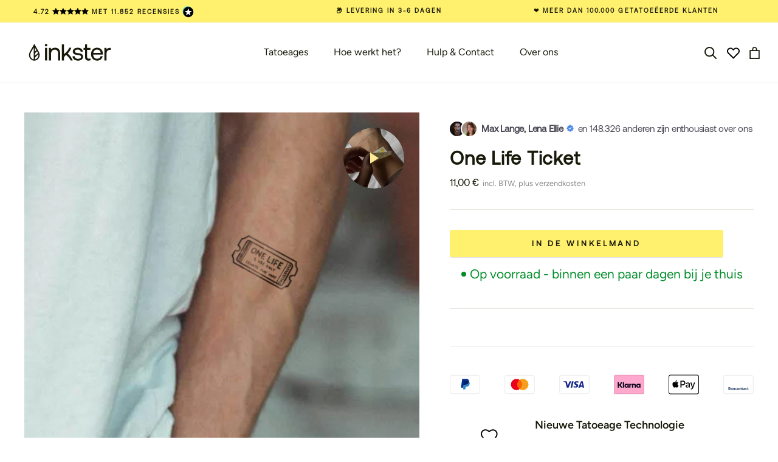

--- FILE ---
content_type: text/html; charset=UTF-8
request_url: https://api.reviews.io/json-ld/product/richsnippet?sku=R285S_M%3B45102191345928&store=inkster.eu&url=https://inkster.be/products/one-life-ticket-m&data=true
body_size: -242
content:
{
	"@context" : "http://schema.org",
	"@type" : "Product"

  			
		    ,"name" : "One Life Ticket Tattoo",
		"image" : "",
				"sku" : "R285S_M"
		    
}


--- FILE ---
content_type: text/html; charset=UTF-8
request_url: https://api.reviews.io/json-ld/company/snippet?store=inkster.eu
body_size: -55
content:
{

	"@context" : "http://schema.org",
	"@type" :"WebPage",
	"publisher": {
		"@type" : "Organization",
		"image" : "https://d1011j0lbv5k1u.cloudfront.net/assets/store-542225/542225-logo-1709289258.png",
		"name" : "Inkster GmbH"

					,"address":{
			"@type":"PostalAddress",
			"streetAddress":"Heidenkampsweg 58,\nHamburg",
			"addressLocality":"Hamburg",
			"postalcode":"20097"
		}
		
				,"telephone": "01703693526"
			}

}


--- FILE ---
content_type: text/css
request_url: https://inkster.be/cdn/shop/t/242/assets/ed-custom.css?v=143331233752646378441768964267
body_size: 11771
content:
/*!***********************************************************************************************************************************************************************!*\
  !*** css ./node_modules/css-loader/dist/cjs.js??ruleSet[1].rules[0].use[1]!./node_modules/sass-loader/dist/cjs.js??ruleSet[1].rules[0].use[2]!./src/scss/custom.scss ***!
  \***********************************************************************************************************************************************************************/[ed-loading=true] .loader,[ed-loading=true].loader{visibility:visible;opacity:1}.loader{visibility:hidden;width:30px;height:30px;border:3px solid #6e6e6e;border-bottom-color:transparent;border-radius:50%;display:inline-block;box-sizing:border-box;animation:rotation 1s linear infinite;opacity:0}@keyframes rotation{0%{transform:rotate(0)}to{transform:rotate(360deg)}}#shopify-section-header .Header.ed-wishlist-enabled .ed-search-icon{display:none}@media (min-width: 1140px){#shopify-section-header .Header.ed-wishlist-enabled .ed-search-icon{display:inline-block;margin-right:0}}#shopify-section-header .Header.ed-wishlist-enabled .swym-wishlist{margin-left:16px;margin-right:16px;line-height:2}@media (max-width: 1139px){#shopify-section-header .Header.ed-wishlist-enabled .swym-wishlist{margin-left:0;margin-right:0}}@media (max-width: 768px){#shopify-section-header .Header.ed-wishlist-enabled .swym-wishlist{margin:0}}#shopify-section-header .Header.ed-wishlist-enabled .swym-wishlist svg{width:100%;height:100%;margin-top:2px}#shopify-section-header .Header.ed-wishlist-enabled .swym-wishlist.ed-active svg{stroke:#ff6e46;fill:#ff6e46}#shopify-section-header .Header.ed-wishlist-enabled .swym-wishlist.ed-active svg path{stroke:#ff6e46;fill:#ff6e46}@media (max-width: 1139px){#shopify-section-header .Header.ed-wishlist-enabled .trigger-cart{margin-left:19px}}@media (max-width: 768px){#shopify-section-header .Header.ed-wishlist-enabled .trigger-cart{margin-left:19px}}#shopify-section-header .Header.ed-wishlist-enabled .ed-mobile-left-nav .ed-search-icon{display:inline-block!important}@media (max-width: 640px){#shopify-section-header .Header.ed-wishlist-enabled .ed-mobile-left-nav .ed-search-icon{margin-left:19px}}.ed-mobile-left-nav{display:none}@media (max-width: 1139px){#shopify-section-header .Header.ed-wishlist-enabled .Header__FlexItem.ed-mobile-left-nav{display:flex;order:1}#shopify-section-header .Header.ed-wishlist-enabled .Header__FlexItem.Header__FlexItem--logo{flex:1;justify-content:center;order:2}#shopify-section-header .Header.ed-wishlist-enabled .Header__FlexItem.Header__FlexItem--fill{order:3;flex:0}}.CollectionMain{max-width:1500px;margin:0 auto;position:relative}.CollectionMain .ProductListWrapper{max-width:1500px;margin:0 auto}.CollectionMain .ProductListWrapper .ProductList .ed-product-item-atc-container button[type=submit]{border:1px solid rgb(211,211,211)}@media (max-width: 640px){.CollectionMain .ProductListWrapper .ProductList[data-mobile-count="1"]{padding:unset;margin:unset}.CollectionMain .ProductListWrapper .ProductList[data-mobile-count="1"] .Grid__Cell{padding:unset}.CollectionMain .ProductListWrapper .ProductList[data-mobile-count="1"] .ProductItem__Info{padding-left:12px}.CollectionMain .ProductListWrapper .ProductList[data-mobile-count="2"] .ProductItem__PriceList,.CollectionMain .ProductListWrapper .ProductList[data-mobile-count="2"] .ed-product-item-atc-container{display:inline-block}.CollectionMain .ProductListWrapper .ProductList[data-mobile-count="2"] .ProductItem__PriceList{margin-right:15px}.CollectionMain .ProductListWrapper .ProductList[data-mobile-count="2"] .ed-product-item-atc-container{vertical-align:bottom}}.CollectionMain .CollectionToolbar{padding-top:5px;padding-bottom:5px}@media (max-width: 768px){.CollectionMain .CollectionToolbar{padding-top:2px;padding-bottom:2px}}@media (min-width: 641px){.CollectionMain .CollectionToolbar{margin-right:6px}}@media (min-width: 1141px){.CollectionMain .CollectionToolbar{margin-right:19px}}.CollectionMain .CollectionToolbar .ed-filter-button-layout{display:flex;justify-content:center;align-items:center}.CollectionMain .CollectionToolbar .ed-filter-button-layout .Text--subdued{margin-left:3px}#collection-sort-popover{z-index:11}@media (min-width: 640px){.CollectionToolbar{box-shadow:unset}}.CollectionToolbar .CollectionToolbar__Item{flex:1;padding:unset;cursor:pointer;text-align:center;transition:background .2s ease-in-out;background:#f2f2f2;margin:5px;border-radius:30px}@media (min-width: 640px){.CollectionToolbar .CollectionToolbar__Item{display:flex;justify-content:center;align-items:center;width:115px}}@media (min-width: 640px){.CollectionToolbar .CollectionToolbar__Item.ed-layout-button{flex:0!important;background-color:#fff!important;border-right:unset;cursor:default}}.CollectionToolbar .CollectionToolbar__Item.ed-layout-button .ed-collection-title{display:none;font-size:17px;cursor:default}@media (min-width: 641px){.CollectionToolbar .CollectionToolbar__Item.ed-layout-button .ed-collection-title{display:block!important;margin-left:5px}}@media (min-width: 1141px){.CollectionToolbar .CollectionToolbar__Item.ed-layout-button .ed-collection-title{margin-left:38px}}.CollectionToolbar .CollectionToolbar__Item .CollectionToolbar__LayoutType{opacity:1;z-index:1}.CollectionToolbar .CollectionToolbar__Item .Icon--select-arrow{height:9px}.CollectionToolbar .CollectionToolbar__Item .Icon--wall-2 path{fill:#fff}.CollectionToolbar .CollectionToolbar__Item .Icon--wall-1 rect{fill:#fff}.CollectionToolbar .ed-layout-switch-container{display:flex;align-items:center;height:100%;justify-content:space-around;position:relative}.CollectionToolbar .ed-layout-switch-container .CollectionToolbar__LayoutType{display:flex;position:relative;align-items:center;flex:0 0 50%;margin:0;height:100%;z-index:2}.CollectionToolbar .ed-layout-switch-container .CollectionToolbar__LayoutType:first-child{justify-content:flex-end}.CollectionToolbar .ed-layout-switch-container .CollectionToolbar__LayoutType:last-child{justify-content:flex-start}.CollectionToolbar .ed-layout-switch-container .CollectionToolbar__LayoutType .active-bg-overlay{display:flex;align-items:center;justify-content:center;height:calc(100% - 4px);width:98%;border-radius:100px}.CollectionToolbar .ed-layout-switch-container .CollectionToolbar__LayoutType.is-active .active-bg-overlay{background:#fff}@media (min-width: 640px){.CollectionInner{margin-top:24px}.CollectionInner .ProductList{padding:0 12px 0 24px}.CollectionInner .Grid__Cell{width:33.33333%!important;padding-left:10px}}@media (min-width: 1024px){.CollectionInner .Grid__Cell{width:25%!important}}@media (min-width: 1280px){.CollectionInner .Grid__Cell{width:20%!important}}@media (min-width: 641px) and (max-width: 1140px){.CollectionToolbar__Group{margin-right:6px}}@media (min-width: 1141px){.CollectionToolbar__Group{margin-right:23px}.ProductList{margin-left:15px!important;margin-right:15px!important;padding:unset!important}.ProductList .Grid__Cell{padding:0 15px!important}}.ed-featured-collection .ed-product-item-atc-container button[type=submit]{border:1px solid rgb(211,211,211)!important}#AjaxinatePagination{display:flex;justify-content:center;padding-top:50px}#AjaxinatePagination a{display:none}@media (max-width: 640px){#collection-filter-drawer.Drawer{width:calc(100vw - 15px)}#collection-filter-drawer.Drawer.Drawer--fromLeft[aria-hidden=true]{transform:translate(calc(-100vw + 15px))}}@media (min-width: 641px){#collection-filter-drawer.Drawer{width:455px}}#collection-filter-drawer.Drawer .Drawer__Header{justify-content:left;padding-left:20px;padding-right:20px;box-shadow:unset}#collection-filter-drawer.Drawer .Drawer__Header .Drawer__Close{right:30px;left:unset}#collection-filter-drawer.Drawer .Drawer__Header .reset-filters-button{display:flex;justify-content:center;align-items:center;background:#f2f2f2;margin:0 0 0 10px;border-radius:30px;padding:unset;width:135px;font-size:16px;font-weight:600}#collection-filter-drawer.Drawer .Drawer__Content .Drawer__Main{padding:0 15px}#collection-filter-drawer.Drawer .Drawer__Content .Drawer__Main .ed-collapsible{padding-left:0;padding-right:0}#collection-filter-drawer.Drawer .Drawer__Content .Drawer__Main .ed-collapsible .Linklist__Checkbox:checked+.Link{padding-left:0;font-weight:700}#collection-filter-drawer.Drawer .Drawer__Content .Drawer__Main .ed-collapsible .Linklist__Item.is-selected:before,#collection-filter-drawer.Drawer .Drawer__Content .Drawer__Main .ed-collapsible .Linklist__Checkbox:checked+.Link:before{opacity:0}#collection-filter-drawer.Drawer .Drawer__Content .Drawer__Main .ed-collapsible .Collapsible__Plus{position:absolute;top:50%;right:0;width:8px;height:15px;transform:translateY(-50%)}#collection-filter-drawer.Drawer .Drawer__Content .Drawer__Main .ed-collapsible .Collapsible--large .Collapsible__Plus{right:16px}#collection-filter-drawer.Drawer .Drawer__Content .Drawer__Main .ed-collapsible .Collapsible__Plus:before,#collection-filter-drawer.Drawer .Drawer__Content .Drawer__Main .ed-collapsible .Collapsible__Plus:after{position:absolute;content:"";width:1.5px;height:50%;background-color:currentColor;transition:transform .4s ease-in-out}#collection-filter-drawer.Drawer .Drawer__Content .Drawer__Main .ed-collapsible .Collapsible__Plus:before{top:50%;left:0;transform:translateY(-50%) rotate(-45deg)}#collection-filter-drawer.Drawer .Drawer__Content .Drawer__Main .ed-collapsible .Collapsible__Plus:after{top:50%;right:0;transform:translateY(-50%) rotate(45deg)}#collection-filter-drawer.Drawer .Drawer__Content .Drawer__Main .ed-collapsible .Collapsible__Button[aria-expanded=true] .Collapsible__Plus:before{transform:translateY(-50%) rotate(45deg)}#collection-filter-drawer.Drawer .Drawer__Content .Drawer__Main .ed-collapsible .Collapsible__Button[aria-expanded=true] .Collapsible__Plus:after{transform:translateY(-50%) rotate(-45deg)}#collection-filter-drawer.Drawer .Drawer__Content .Drawer__Main .ed-collapsible .Collapsible__Button[aria-expanded=true] .Collapsible__Plus:before{opacity:1}#collection-filter-drawer.Drawer .Drawer__Content .Collapsible__Button{padding:15px 0 20px!important}#collection-filter-drawer.Drawer .Drawer__Content .Linklist .Linklist__Item.has-icon input:checked+.Link{padding-left:0;font-weight:700}#collection-filter-drawer.Drawer .Drawer__Content .Linklist .Linklist__Item.has-icon input:checked+.Link:before{display:none}#collection-filter-drawer.Drawer .Drawer__Content .Linklist .Linklist__Item.has-icon .ed-label-w-icon{display:flex;align-items:center}#collection-filter-drawer.Drawer .Drawer__Content .Linklist .Linklist__Item.has-icon .ed-label-w-icon .icon{margin-right:12px;object-fit:contain}#collection-filter-drawer.Drawer .Drawer__Footer{padding:18px 15px}#collection-filter-drawer.Drawer .Drawer__Footer .ButtonGroup__Item{letter-spacing:unset}.ed-pagination .Pagination__NavItem{padding:16px 20px}@media (max-width: 566px){.ed-pagination .Pagination__NavItem{padding:12px}}@media (max-width: 389px){.ed-pagination .Pagination__NavItem{padding:10px}}.ed-product-size{text-align:center;margin-bottom:4px;color:#737373}@media (max-width: 768px){.ed-product-size{margin-top:5px;margin-bottom:0}}.ed-search-bar{border-bottom:1px solid rgba(128,128,128,.1)}@media only screen and (min-width: 1000px){.ed-search-bar{display:none}}.rps_final_price.ed-ab-ink-223-variant-rps_final_price,.rps-product-final-price.ed-ab-ink-223-variant-rps_final_price{display:none}.search-bar-mobile-section{background-color:#fff}.ed-product-badges{display:flex;position:absolute;flex-direction:column;top:4px;left:4px}.ed-product-badge{background:#fdeb9a;border-radius:3px;margin-bottom:5px}.ed-product-badge .label{display:block;padding:2px 7px;font-size:12px;font-weight:600;vertical-align:middle;line-height:1.4}.ed-social-proof-banner{margin-top:5px;margin-bottom:16px;padding:10px 0}.ed-social-proof-banner .eRxizD{display:flex;-webkit-box-align:center;align-items:center}@media (max-width: 1008px){.ed-social-proof-banner .eRxizD{justify-content:center}}.ed-social-proof-banner .fXzBFz{display:inline-flex;-webkit-box-align:center;align-items:center;margin-right:8px}.ed-social-proof-banner .eOwbSc{overflow:hidden;position:relative;width:24px;height:24px;border-radius:50%;min-width:24px;box-shadow:#fff 0 0 0 2px;background:#efefef}.ed-social-proof-banner .eOwbSc:not(:first-child){margin-left:-4px}.ed-social-proof-banner .eOwbSc .image__cirlce{box-sizing:border-box;display:block;overflow:hidden;width:initial;height:initial;background:none;opacity:1;border:0px;margin:0;padding:0;position:absolute;top:0;right:0;bottom:0;left:0}.ed-social-proof-banner .eOwbSc .image__cirlce img{position:absolute;top:0;right:0;bottom:0;left:0;box-sizing:border-box;padding:0;border:none;margin:auto;display:block;width:0px;height:0px;min-width:100%;max-width:100%;min-height:100%;max-height:100%;object-fit:cover}.ed-social-proof-banner .iABqZZ{font-size:12px;line-height:12px;letter-spacing:-.2px;color:gray}.ed-social-proof-banner .btIBWJ{font-weight:400;font-size:14px;color:#000;display:inline-block;text-align:left}.ed-social-proof-banner .gziXoO{display:inline-flex;-webkit-box-align:center;align-items:center;font-weight:600;font-size:14px;line-height:normal;color:#4a4754;margin-right:3px}@media only screen and (min-width: 1000px){.ed-social-proof-banner .gziXoO{font-size:15px}}.ed-social-proof-banner .social_proof_text{color:#4a4754;font-size:14px}@media only screen and (min-width: 1000px){.ed-social-proof-banner .social_proof_text{font-size:15px}}.ed-social-proof-banner .social_proof_icon{margin-left:5px}.payment-methods-list{margin-bottom:10px;display:flex;justify-content:space-between;flex-wrap:wrap}.payment-methods-list svg{filter:grayscale(1);margin-right:5px}.payment-methods-list svg:last-child{margin-right:0}.ed-payment-bar-cart{padding:0 15px}.ed-payment-bar-pdp svg{width:45px;height:30px}@media (min-width: 999px){.ed-payment-bar-pdp svg{width:50px;height:35px}}.ProductListWrapper .ed-promo-img-grid-cell{width:100%!important}@media (min-width: 1139px){.ProductListWrapper .ed-promo-img-grid-cell{width:100%!important}}@media (min-width: 1200px){.ProductListWrapper .ed-promo-img-grid-cell{width:60%!important}}.ed-promo-img-container{flex:0 0 100%}@media (min-width: 1200px){.ed-promo-img-container:not(.desktop-large){flex:0 0 50%;width:50%}}.ed-promo-img-container .image-container{display:flex;justify-content:center;align-items:center;width:100%}.ed-promo-img-container .image-container img{object-fit:contain;width:100%}.ProductItem .ProductItem__Info h2.ProductItem__Title{font-weight:500}@media (max-width: 768px){.ProductItem .ProductItem__Info h2.ProductItem__Title a{font-size:16px}}@media (max-width: 768px){.Grid__Cell.\31\/1--phone .ProductItem__Info{position:relative;display:flex;flex-direction:column;justify-content:flex-start;align-items:flex-start;padding-left:5px;padding-right:45px;text-align:left}.Grid__Cell.\31\/1--phone .ProductItem__Info .ed-product-item-atc-container{position:absolute;top:50%;right:12px;transform:translateY(-50%);margin-top:0}.Grid__Cell.\31\/1--phone .ProductItem__Info .ed-product-item-atc-container .ed-product-item-atc{width:33px;height:33px}}.ed-hide-product{display:none!important}.ed-product-item-atc-container{display:flex;position:relative;justify-content:center;margin-top:5px}.ed-product-item-atc-container .ed-product-item-atc{position:relative;width:32px;height:32px;cursor:pointer}@media (max-width: 768px){.ed-product-item-atc-container .ed-product-item-atc{width:25px;height:25px}}.ed-product-item-atc-container .ed-product-item-atc button[type=submit]{display:flex;justify-content:center;align-items:center;width:100%;height:100%;border-radius:50%;border:1px solid #000000;background:var(--button-background)}.ed-product-item-atc-container .ed-product-item-atc button[type=submit].sold-out{opacity:.4;cursor:not-allowed;pointer-events:none}.ed-product-item-atc-container .ed-product-item-atc button[type=submit] .quick-atc-icon{display:flex;justify-content:center;align-items:center;width:100%;height:100%}@media (min-width: 768px){.ed-product-item-atc-container .ed-product-item-atc button[type=submit] .quick-atc-icon:hover svg{animation:1.5s ease-in-out ed-wishlist-pulse infinite}}@media (max-width: 640px){.ProductList[data-mobile-count="2"] .ed-product-item-atc-container .ed-product-item-atc button[type=submit] .quick-atc-icon{width:unset;height:unset}}.ed-product-item-atc-container .ed-product-item-atc button[type=submit] .quick-atc-icon svg{object-fit:cover;width:100%;height:100%;padding:8px}@media (max-width: 768px){.ed-product-item-atc-container .ed-product-item-atc button[type=submit] .quick-atc-icon svg{padding:6px}}.ed-product-item-atc-container .animation-circle-container{position:absolute;display:flex;justify-content:center;align-items:center;top:0;right:0;bottom:0;left:0;pointer-events:none}.ed-product-item-atc-container .animation-circle-container .animation-circle{display:block;position:absolute;background-color:var(--animation-growing-circle-color-quick-atc);opacity:var(--animation-growing-circle-opacity-quick-atc);border-radius:50%;animation:ed-grow-circle .35s forwards;transition:opacity .2s;width:calc(100% + 150px);height:calc(100% + 150px)}.loading-overlay{position:absolute;z-index:1;width:1.8rem}.loading-overlay__spinner.hidden{display:none}@media screen and (max-width: 749px){.loading-overlay{top:0;right:0}}@media screen and (min-width: 750px){.loading-overlay{left:0}}.loading-overlay__spinner{width:1.8rem;display:inline-block}.spinner{animation:rotator 1.4s linear infinite}@keyframes rotator{0%{transform:rotate(0)}to{transform:rotate(270deg)}}.path{stroke-dasharray:280;stroke-dashoffset:0;transform-origin:center;stroke:rgb(var(--color-foreground));animation:dash 1.4s ease-in-out infinite}@media screen and (forced-colors: active){.path{stroke:CanvasText}}@keyframes dash{0%{stroke-dashoffset:280}50%{stroke-dashoffset:75;transform:rotate(135deg)}to{stroke-dashoffset:280;transform:rotate(450deg)}}.loading-overlay:not(.hidden)+.cart-item__price-wrapper,.loading-overlay:not(.hidden)~cart-remove-button{opacity:50%}.loading-overlay:not(.hidden)~cart-remove-button{pointer-events:none;cursor:default}.NuggetsWidget-prefix{position:relative;padding:20px 10px;margin-bottom:44px}.NuggetsWidget-prefix .NuggetsWidget:before{content:"";display:block;position:absolute;width:100%;top:0;left:0;height:1px;background:#e8e8e1ed}.NuggetsWidget-prefix .NuggetsWidget:after{content:"";display:block;position:absolute;width:100%;bottom:0;left:0;height:1px;background:#e8e8e1}.NuggetsWidget-prefix:not(:has(>.NuggetsWidget:not(:empty))){display:none}.ed-shop-benefits{display:flex;justify-content:space-around;align-items:baseline;margin:6px 15px;letter-spacing:.01em;font-size:8px;color:#000;border-radius:2px;line-height:26px}.ed-shop-benefits .ed-benefits-header{font-size:11px;font-weight:600}@media only screen and (min-width: 769px){.ed-shop-benefits-collection .ed-benefits-header{font-size:8px!important}}@media only screen and (max-width: 768px){.ed-shop-benefits{justify-content:center;font-size:8px}.ed-shop-benefits .ed-benefits-header{margin-right:4px;font-size:11px}}.ed-adjust-height-shop-benefits{height:unset!important}.ed-section-seo-description .Container .metafield-rich_text_field{padding:36px 0;text-align:center}.ed-section-seo-description .Container .metafield-rich_text_field h1,.ed-section-seo-description .Container .metafield-rich_text_field h2,.ed-section-seo-description .Container .metafield-rich_text_field h3{font-family:var(--heading-font-family);font-weight:var(--heading-font-weight)}.ed-section-seo-description .Container .metafield-rich_text_field h1{font-size:30.6px;letter-spacing:.765px;line-height:36px}@media (max-width: 640px){.ed-section-seo-description .Container .metafield-rich_text_field h1{font-size:26.28px;line-height:31px}}.ed-section-seo-description .Container .metafield-rich_text_field h2{font-size:20px}@media (max-width: 640px){.ed-section-seo-description .Container .metafield-rich_text_field h2{font-size:26.28px;line-height:31px}}.ed-section-seo-description .Container .metafield-rich_text_field h3{font-size:18px;letter-spacing:.603px;line-height:24.12px}@media only screen and (min-width: 641px){.ed-section-seo-description .Container .metafield-rich_text_field h3{line-height:25.2px}}.ed-section-seo-description,.ed-section-seo-description *{text-align:left!important}.ed-section-seo-description h4{font-weight:700;font-size:1em}.ed-section-seo-description h4{font-size:calc(1em + 2px)}.shipping-header-info-container .shipping-header-info{padding:12px 16px;display:flex;align-items:center;justify-content:flex-start;background-color:#f8f6f3}.shipping-header-info-container .shipping-header-info svg{width:20%}.shipping-header-info-container .shipping-header-info .ed-content{width:65%;text-align:center;line-height:14px;font-size:13px}.shipping-header-info-container .shipping-header-info .ed-content .goodchoice{font-weight:700}.good-choice-on-main-cart{margin-bottom:20px;font-size:14px}@media only screen and (max-width: 999px){.ed-good-on-main-cart-desktop{display:none}}.ed-good-on-main-cart-desktop .shipping-header-info svg{width:unset;margin-right:10px}.ed-good-on-main-cart-desktop .shipping-header-info .content{width:unset}@media only screen and (min-width: 1000px){.ed-good-on-main-cart-desktop .shipping-header-info .content{font-size:14px}}@media only screen and (min-width: 1000px){.ed-good-on-main-cart-mobile{display:none}}.cart__head.active~.ed-ab-ink-42 .shipping-header-info{display:flex!important}.cart__head:not(.active)~.ed-ab-ink-42 .shipping-header-info{display:none!important}.ed-product-banner-cart{padding:0 15px}.ed-product-banner-cart .ed-product-banner-inner{display:flex;align-items:center;justify-content:center;margin-bottom:10px;padding:4px 0;background-color:#f9f9f9}.ed-product-banner-cart .ed-product-banner-inner .ed-product-banner-inner-label{font-weight:600;letter-spacing:.07em;font-size:13px}.ed-product-info-banner-outer{position:absolute;bottom:0;width:100%;opacity:.87;font-size:13px;font-weight:600;line-height:18px;letter-spacing:.07em;text-align:left}@media (min-width: 769px){.ed-product-info-banner-outer{font-size:15px}}.ed-product-info-banner-outer .ed-product-info-banner-inner{display:flex;flex-direction:row;justify-content:space-between;padding:6px 12px}@media (min-width: 769px){.ed-product-info-banner-outer .ed-product-info-banner-inner{padding:12px 18px}}.cart__upsell-items__wrapper{position:relative}.cart__upsell-items .upsell-buttons{display:flex;justify-content:center;align-items:center}@media (max-width: 768px){.cart__upsell-items .upsell-buttons{display:none}}.cart__upsell-items .scroll-arrow{position:absolute;justify-self:center;width:30px;height:30px;border-radius:50%;border:1px solid #C6C6C6;top:50%;transform:translateY(-100%);cursor:pointer}@media (max-width: 768px){.cart__upsell-items .scroll-arrow{display:none!important}}.cart__upsell-items .scroll-arrow.left-arrow{display:none;left:3px;z-index:1}.cart__upsell-items .scroll-arrow.right-arrow{right:3px}@media (min-width: 999px){reviewsio-product-reviews-widget .R-SliderIndicator-group .R-SliderIndicator{max-width:300px}}.ProductListWrapper .ed-warranty-img-grid-cell{width:100%!important}@media screen and (min-width: 640px) and (max-width: 1023px){.ProductListWrapper .ed-warranty-img-grid-cell{width:66.66%!important}}@media (min-width: 1280px){.ProductListWrapper .ed-warranty-img-grid-cell{width:40%!important}}@media screen and (min-width: 1024px) and (max-width: 1139px){.ProductListWrapper .ed-warranty-img-grid-cell{width:50%!important}}@media screen and (min-width: 1140px) and (max-width: 1279px){.ProductListWrapper .ed-warranty-img-grid-cell{width:50%!important}}@media (min-width: 1300px){.ProductListWrapper .ed-warranty-img-grid-cell{width:40%!important}}.ed-warranty-img-grid-cell{flex:0 0 100%}@media (min-width: 1200px){.ed-warranty-img-grid-cell:not(.desktop-large){flex:0 0 50%;width:50%}}@media (min-width: 1200px){.ed-warranty-img-grid-cell .ed-warranty-img-container{height:264px}}.ed-warranty-img-grid-cell .ed-warranty-img-container .image-container{height:100%;display:flex;justify-content:center;flex-direction:row}.ed-warranty-img-grid-cell .ed-warranty-img-container .image-container .ed-spotlight-item{width:50%}.ed-warranty-img-grid-cell .ed-warranty-img-container .image-container .ed-spotlight-item .ed-spotlight-wrapper{padding-right:10px;width:100%;height:100%;display:flex}.ed-warranty-img-grid-cell .ed-warranty-img-container .image-container .ed-spotlight-item .ed-spotlight-wrapper img{width:100%;height:100%;object-fit:cover}@media (min-width: 640px){.ed-warranty-img-grid-cell .ed-warranty-img-container .image-container .ed-spotlight-item .ed-spotlight-wrapper img.spotlight_img_mobile{display:none}}@media (max-width: 639px){.ed-warranty-img-grid-cell .ed-warranty-img-container .image-container .ed-spotlight-item .ed-spotlight-wrapper img.spotlight_img_desktop{display:none}}.ed-warranty-img-grid-cell .ed-warranty-img-container .image-container .ed-spotlight-item .ed-spotlight-text-wrapper{padding:20px}@media (max-width: 999px){.ed-warranty-img-grid-cell .ed-warranty-img-container .image-container .ed-spotlight-item .ed-spotlight-text-wrapper{padding:10px 5px}}.ed-warranty-img-grid-cell .ed-warranty-img-container .image-container .ed-spotlight-item .ed-spotlight-text-wrapper .text-wrapper-content{margin-bottom:15px;text-align:left}.ed-warranty-img-grid-cell .ed-warranty-img-container .image-container .ed-spotlight-item .ed-spotlight-text-wrapper .text-wrapper-content .warranty-title{font-size:20px}.ed-warranty-img-grid-cell .ed-warranty-img-container .image-container .ed-spotlight-item .ed-spotlight-text-wrapper .text-wrapper-content p{margin-top:5px;text-align:left;font-size:12px}@media (min-width: 1200px){.ed-warranty-img-grid-cell .ed-warranty-img-container .image-container .ed-spotlight-item .ed-spotlight-text-wrapper .text-wrapper-content p{margin-top:15px;font-size:15px}}.ed-warranty-img-grid-cell .ed-warranty-img-container .image-container .ed-spotlight-item .ed-spotlight-text-wrapper .edCopyClipBoardContainer{padding:5px 15px;width:100%;border:1px rgb(0,0,0) solid;border-radius:3px;display:flex;justify-content:space-between}.ed-warranty-img-grid-cell .ed-warranty-img-container .image-container .ed-spotlight-item .ed-spotlight-text-wrapper .edCopyClipBoardContainer input{border-color:transparent;background:transparent;width:100%}.ed-warranty-img-grid-cell .ed-warranty-img-container .image-container .ed-spotlight-item .ed-spotlight-text-wrapper .edCopyClipBoardContainer .edCopyClipboardButton{cursor:pointer;width:25px;height:25px}.ed-warranty-img-grid-cell .ed-warranty-img-container .image-container .ed-spotlight-item .ed-spotlight-text-wrapper .edCopyClipBoardContainer .edCopyClipboardButton svg{width:25px;height:25px}.ed-warranty-img-grid-cell .ed-warranty-img-container .image-container .ed-spotlight-item .ed-spotlight-text-wrapper .edCopyClipBoardContainer .edCopyClipboardButton.uncopied-state .copy-to-clipboard-after,.ed-warranty-img-grid-cell .ed-warranty-img-container .image-container .ed-spotlight-item .ed-spotlight-text-wrapper .edCopyClipBoardContainer .edCopyClipboardButton.copied-state .copy-to-clipboard-before{display:none}.ed-warranty-video-container{position:relative;width:100%;height:100%;overflow:hidden;border-radius:inherit;padding:0;margin:0}.ed-warranty-video-container video{width:100%;height:100%;object-fit:cover;display:block;padding:0;margin:0}.video-wrapper{position:relative;width:100%;height:100%;min-height:352px;overflow:hidden;border-radius:8px;background-color:#f0f0f0}@media (max-width: 641px){.video-wrapper{min-height:253px}}.video-wrapper video{position:absolute;top:0;left:0;width:100%;height:100%;object-fit:cover}.CollectionInner .ed-warranty-video-grid-cell{width:40%!important;height:auto!important}@media (max-width: 640px){.CollectionInner .ed-warranty-video-grid-cell{width:100%!important}}@media (min-width: 1024px) and (max-width: 1279px){.CollectionInner .ed-warranty-video-grid-cell{width:50%!important}}@media (min-width: 641px) and (max-width: 1023px){.CollectionInner .ed-warranty-video-grid-cell{width:66.666%!important}}.CollectionInner .ed-warranty-video-grid-cell .ed-warranty-video-container{position:relative;width:100%;min-height:352px;height:auto;padding:0!important;margin:0!important}@media (max-width: 641px){.CollectionInner .ed-warranty-video-grid-cell .ed-warranty-video-container{min-height:253px;height:253px}}.CollectionInner .ed-warranty-video-grid-cell .ed-warranty-video-container.ProductItem{padding:0!important;margin:0!important}.ed-warranty-play-button{position:absolute;top:15px;right:15px;width:32px;height:32px;background:#fff;border-radius:50%;cursor:pointer;display:flex;align-items:center;justify-content:center;z-index:10;transition:all .2s ease;animation:warranty-button-pulse 2s ease-in-out infinite}.ed-warranty-play-button:focus{outline:2px solid #000;outline-offset:2px}.ed-warranty-play-button:hover{transform:scale(1.1);background:#f8f9fa;animation-play-state:paused}.ed-warranty-play-button:active{transform:scale(.9)}.ed-warranty-play-button:before{content:"";width:0;height:0;border-left:8px solid black;border-top:6px solid transparent;border-bottom:6px solid transparent;margin-left:2px}.ed-warranty-video-hint{position:absolute;bottom:20px;left:50%;transform:translate(-50%);color:#ffffffd9;font-size:12px;text-align:center;z-index:10;pointer-events:none;text-shadow:0 1px 3px rgba(0,0,0,.5)}@keyframes warranty-button-pulse{0%,to{transform:scale(1);box-shadow:0 0 #0000001a}50%{transform:scale(1.05);box-shadow:0 0 0 4px #0000001a}}@media (max-width: 768px){.ed-warranty-play-button{top:12px;right:12px;width:32px;height:32px}.ed-warranty-play-button:before{border-left:8px solid black;border-top:6px solid transparent;border-bottom:6px solid transparent}.ed-warranty-video-hint{font-size:11px;bottom:15px}}@media (max-width: 480px){.ed-warranty-play-button{top:9px;right:9px;width:32px;height:32px}.ed-warranty-play-button:before{border-left:8px solid black;border-top:6px solid transparent;border-bottom:6px solid transparent}}.ed-warranty-close-button{position:absolute;top:20px;right:20px;width:44px;height:44px;background:#000000b3;border:2px solid rgba(255,255,255,.9);border-radius:50%;cursor:pointer;display:none;align-items:center;justify-content:center;z-index:10000;transition:all .2s ease;color:#fff}.ed-warranty-close-button svg{width:20px;height:20px;stroke:#fff}.ed-warranty-close-button:focus{outline:2px solid #fff;outline-offset:2px}.ed-warranty-close-button:hover{background:#000000e6;border-color:#fff;transform:scale(1.1)}.ed-warranty-close-button:active{transform:scale(.95)}.ed-warranty-video-container:fullscreen .ed-warranty-close-button,.ed-warranty-video-container:-webkit-full-screen .ed-warranty-close-button,.ed-warranty-video-container:-moz-full-screen .ed-warranty-close-button,.ed-warranty-video-container:-ms-fullscreen .ed-warranty-close-button{display:flex}.ed-warranty-video-container:fullscreen{background:#000;display:flex;align-items:center;justify-content:center}.ed-warranty-video-container:fullscreen video{width:100vw;height:100vh;object-fit:contain}.ed-warranty-video-container:-webkit-full-screen{background:#000;display:flex;align-items:center;justify-content:center}.ed-warranty-video-container:-webkit-full-screen video{width:100vw;height:100vh;object-fit:contain}.ed-warranty-video-container:-moz-full-screen{background:#000;display:flex;align-items:center;justify-content:center}.ed-warranty-video-container:-moz-full-screen video{width:100vw;height:100vh;object-fit:contain}.ed-warranty-video-container:-ms-fullscreen{background:#000;display:flex;align-items:center;justify-content:center}.ed-warranty-video-container:-ms-fullscreen video{width:100vw;height:100vh;object-fit:contain}.ed-warranty-img-container .ed-warranty-video-container{position:absolute;top:0;left:0;width:100%;height:100%;z-index:1}.ed-warranty-img-container .ed-spotlight-text-wrapper{position:relative;z-index:2}.ed-warranty-video-container.loading .ed-warranty-play-button{opacity:.7;animation:none}.ed-warranty-video-container.error .ed-warranty-play-button,.ed-warranty-video-container.error .ed-warranty-video-hint{display:none}.ed-warranty-video-placeholder{position:absolute;top:0;left:0;width:100%;height:100%;min-height:352px;display:flex;align-items:center;justify-content:center;background-color:#f8f9fa;border:2px dashed #dee2e6;border-radius:8px}.ed-warranty-video-placeholder .placeholder-content{text-align:center;color:#6c757d}.ed-warranty-video-placeholder .placeholder-content .placeholder-icon{width:48px;height:48px;margin:0 auto 16px;color:#adb5bd}.ed-warranty-video-placeholder .placeholder-content .placeholder-text{font-size:16px;font-weight:500;margin:0 0 8px;color:#6c757d}.ed-warranty-video-placeholder .placeholder-content .placeholder-subtext{font-size:14px;margin:0;color:#adb5bd}.ed-warranty-video-placeholder .ed-warranty-play-button--placeholder{position:absolute;top:15px;right:15px;width:32px;height:32px;background:#fff;border-radius:50%;cursor:pointer;display:flex;align-items:center;justify-content:center;z-index:10;transition:all .2s ease;animation:warranty-button-pulse 2s ease-in-out infinite}.ed-warranty-video-placeholder .ed-warranty-play-button--placeholder:focus{outline:2px solid #000;outline-offset:2px}.ed-warranty-video-placeholder .ed-warranty-play-button--placeholder:hover{transform:scale(1.1);background:#f8f9fa;animation-play-state:paused}.ed-warranty-video-placeholder .ed-warranty-play-button--placeholder:active{transform:scale(.9)}.ed-warranty-video-placeholder .ed-warranty-play-button--placeholder:before{content:"";width:0;height:0;border-left:8px solid black;border-top:6px solid transparent;border-bottom:6px solid transparent;margin-left:2px}.ed-warranty-video-placeholder .ed-warranty-video-hint{position:absolute;bottom:20px;left:50%;transform:translate(-50%);color:#ffffffd9;font-size:12px;text-align:center;z-index:10;pointer-events:none;text-shadow:0 1px 3px rgba(0,0,0,.5)}.ed-cart-notification-parent-wrapper{display:flex;width:300px;background:#fff;color:#1c1b1b;border-radius:1px;border:1px solid #DADADA;font-size:12px;justify-content:center;align-items:center;position:fixed;top:50px;right:-400px;z-index:100;transition:right .3s ease-in-out;line-height:normal;text-transform:uppercase}@media (min-width: 769px){.ed-cart-notification-parent-wrapper{top:100px}}.ed-cart-notification-parent-wrapper.visible{right:10px}@media only screen and (max-width: 768px){.ed-cart-notification-parent-wrapper{max-width:80%}}.ed-cart-notification-parent-wrapper .ed-atc-notification-container{padding:20px}.ed-cart-notification-parent-wrapper .ed-atc-notification-container svg{margin-right:5px}.ed-cart-notification-parent-wrapper .ed-atc-notification-container .ed-notification-title{margin-bottom:12px;display:flex;line-height:normal;align-items:center;font-weight:700;text-transform:uppercase}.ed-cart-notification-parent-wrapper .ed-atc-notification-container .ed-notification-content{display:flex;justify-content:space-between;flex-direction:row}.ed-cart-notification-parent-wrapper .ed-atc-notification-container .ed-notification-content .ed-notification-image{margin-right:10px;width:35%;border:1px solid #D9E1DC}.ed-cart-notification-parent-wrapper .ed-atc-notification-container .ed-notification-content .ed-notification-product-title-container{margin-left:5px;width:70%;font-size:12px}.ed-cart-notification-parent-wrapper .ed-atc-notification-container .ed-notification-content .ed-notification-product-title-container .ed-notification-product-title-main{margin-bottom:5px}.ed-cart-notification-parent-wrapper .ed-atc-notification-container .ed-notification-content .ed-notification-product-title-container .ed-notification-product-title{margin-top:10px;text-transform:uppercase;letter-spacing:normal;line-height:normal;font-size:12px;font-weight:600}.ed-cart-notification-parent-wrapper .ed-atc-notification-container .ed-notification-content .ed-notification-product-title-container .ed-notification-product-price{margin-top:10px}@keyframes movein{0%{right:-350px}to{right:10px}}@keyframes moveout{0%{right:10px}to{right:-350px}}.ed-productItem__ImageWrapper{position:relative;overflow:hidden;padding-bottom:100%!important}.ed-productItem__ImageWrapper .ed-product-item__image-slide-container{display:flex!important;flex-wrap:nowrap;scroll-snap-type:x mandatory;scroll-behavior:smooth;overflow:hidden;overflow-x:scroll!important;position:absolute;width:100%!important;height:100%!important}.ed-productItem__ImageWrapper .ed-product-item__image-slide-container::-webkit-scrollbar{display:none}.ed-productItem__ImageWrapper .ed-product-item__image-slide-container::-webkit-scrollbar-track{background:transparent}.ed-productItem__ImageWrapper .ed-product-item__image-slide-container::-webkit-scrollbar-thumb{background-color:transparent}.ed-productItem__ImageWrapper .ed-product-item__image-slide-container .ed-product-item__image-slide{position:relative!important;top:unset!important;left:unset!important;transform:unset;width:100%!important;height:100%!important;object-fit:unset;min-width:100%;flex-shrink:0}@media (max-width: 748px){.ed-productItem__ImageWrapper .ed-product-item__image-slide-container .ed-product-item__image-slide{margin-right:3px}}.ed-productItem__ImageWrapper .ed-product-item__image-slide-container .ed-product-item__image-slide.ed-product-item__image-slide-1,.ed-productItem__ImageWrapper .ed-product-item__image-slide-container .ed-product-item__image-slide.ed-product-item__image-slide-2{scroll-snap-align:start}@media (max-width: 748px){.ed-productItem__ImageWrapper .ed-product-item__image-slide-container .ed-product-item__image-slide.ed-product-item__image-slide-2{display:block}}.ed-productItem__ImageWrapper .scroll-dots{position:absolute;bottom:10px;left:5px;display:flex;z-index:1}@media (min-width: 749px){.ed-productItem__ImageWrapper .scroll-dots{display:none}}.ed-productItem__ImageWrapper .scroll-dots .scroll-dot{width:7px;height:7px;border-radius:50%;border:1px solid #ccc;margin:0 3px;cursor:pointer}.ed-productItem__ImageWrapper .scroll-dots .scroll-dot.active{background-color:#000;border:1px solid #000}.ed-slideshow-stories{display:block;position:relative;top:0;background:#fff;left:0;width:100%;border-bottom:1px solid var(--border);border-top:1px solid var(--border);z-index:1}.ed-slideshow-stories.as-overlay{position:absolute;top:var(--menu-height);background:transparent}@media (min-width: 768px){.ed-slideshow-stories{display:none}}.ed-slideshow-stories .inner{position:relative}@media (min-width: 768px){.ed-slideshow-stories .inner{flex-direction:row;justify-content:center;align-items:center}}.ed-slideshow-stories .inner .ed-scroll-arrow{border:solid black;border-width:0 3px 3px 0;display:inline-block;padding:3px}@media (max-width: 768px){.ed-slideshow-stories .inner .ed-scroll-arrow{display:none}}.ed-slideshow-stories .inner .stories-nav{display:flex;flex-direction:row;padding:18px 0;overflow-x:scroll}@media (min-width: 768px){.ed-slideshow-stories .inner .stories-nav{width:fit-content;margin:auto}.ed-slideshow-stories .inner .stories-nav::-webkit-scrollbar-thumb:hover{background-color:#888}}.ed-slideshow-stories .inner .stories-nav.is-overflowing{justify-content:flex-start}.ed-slideshow-stories .inner .stories-nav.center-items{justify-content:center}.ed-slideshow-stories .inner .stories-nav .story-item{display:flex;justify-content:center;align-items:flex-start;margin-left:25px}.ed-slideshow-stories .inner .stories-nav .story-item:first-child{margin-left:13px}.ed-slideshow-stories .inner .stories-nav .story-item:last-child{margin-right:18px}.ed-slideshow-stories .inner .stories-nav .story-item .story-link{display:flex;flex-direction:column;height:100%}.ed-slideshow-stories .inner .stories-nav .story-item .story-link .image-wrapper{display:flex;align-items:center;justify-content:center;width:60px;height:60px;flex:0 0 60px;margin-left:auto;margin-right:auto;border-radius:50%;margin-bottom:10px}.ed-slideshow-stories .inner .stories-nav .story-item .story-link .image-wrapper img{width:100%;height:100%;object-fit:cover;border-radius:50%}.ed-slideshow-stories .inner .stories-nav .story-item .story-link .label-wrapper{display:flex;align-items:center;justify-content:center;flex:1;height:100%;text-align:center;color:#000;font-size:12px;font-weight:400;line-height:1.1}.ed-slideshow-stories .inner .stories-nav .story-item .story-link.current-path .label-wrapper{position:relative;display:flex;flex-direction:column;color:#000}.ed-slideshow-stories .inner .stories-nav .story-item .story-link.current-path .label-wrapper:after{content:"";display:block;position:relative;bottom:0;left:0;width:90%;height:2px;background:#fdeb9a}.ed-slideshow-stories .inner .stories-nav .story-item.icon-mode .image-wrapper img{padding:11px;object-fit:contain}ed-sticky-add-to-cart-bar{position:fixed;display:none;bottom:10px;left:0;right:0;width:100%;padding:0 24px;opacity:0;transform:translateY(100%);min-height:40px;pointer-events:none;z-index:10}ed-sticky-add-to-cart-bar.enabled{display:block}ed-sticky-add-to-cart-bar.enabled[active=true]{opacity:1;transform:translateY(0);pointer-events:auto}ed-sticky-add-to-cart-bar.enabled[active=true]{display:block;opacity:1;transform:translateY(0);pointer-events:auto}ed-sticky-add-to-cart-bar[active=true]{opacity:0;transform:translateY(100%);pointer-events:none}ed-sticky-add-to-cart-bar .inner{display:flex;flex-direction:column;padding:unset;max-width:1280px;margin:0 auto}ed-sticky-add-to-cart-bar .inner .upper-container{display:none;justify-content:space-between;font-size:14px;margin-bottom:10px}ed-sticky-add-to-cart-bar .inner .upper-container .product-title{display:flex;align-items:center;flex:0 0 70%;font-weight:600;line-height:1.3}ed-sticky-add-to-cart-bar .inner .upper-container .price-container{display:flex;justify-content:flex-end;flex:0 0 30%}ed-sticky-add-to-cart-bar .inner .upper-container .price-container .compare-price{margin-right:3px;text-decoration:line-through;color:#646464}ed-sticky-add-to-cart-bar .inner .upper-container .price-container .compare-price:empty{display:none}ed-sticky-add-to-cart-bar .inner .upper-container .price-container .compare-price:not(:empty)+.product-price{color:var(--product-sale-price-color)}ed-sticky-add-to-cart-bar .inner .middle-container{display:flex;justify-content:space-between;margin-bottom:10px}ed-sticky-add-to-cart-bar .inner .middle-container .left-container{flex:1 1 100%}ed-sticky-add-to-cart-bar .inner .middle-container .size-chart-container{display:flex;flex:0 0 35%;justify-content:flex-end}ed-sticky-add-to-cart-bar .inner .middle-container .size-chart-container .btn-size-chart{display:flex;align-items:center;margin-left:10px;font-size:14px;text-decoration:underline;cursor:pointer}ed-sticky-add-to-cart-bar .inner .middle-container .size-chart-container .btn-size-chart:before{content:"";display:flex;width:24px;height:13px;margin-right:5px}ed-sticky-add-to-cart-bar .inner .lower-container.atc-container{display:flex}ed-sticky-add-to-cart-bar .inner .lower-container.atc-container .atc-btn-container{flex:1 1 100%;width:100%}ed-sticky-add-to-cart-bar .inner .lower-container.atc-container .atc-btn-container button,ed-sticky-add-to-cart-bar .inner .lower-container.atc-container .atc-btn-container .btn{width:100%;padding:13px 20px 11px}ed-sticky-add-to-cart-bar .inner .lower-container.atc-container .atc-btn-container button[disabled=""],ed-sticky-add-to-cart-bar .inner .lower-container.atc-container .atc-btn-container .btn[disabled=""]{border-color:transparent;color:#21212166;background:#2121211a}ed-sticky-add-to-cart-bar .inner .lower-container.atc-container .atc-btn-container button[disabled=""] span,ed-sticky-add-to-cart-bar .inner .lower-container.atc-container .atc-btn-container .btn[disabled=""] span{font-weight:700;letter-spacing:1.5px;text-transform:uppercase}ed-sticky-add-to-cart-bar .inner .lower-container.atc-container .atc-btn-container #klaviyo-button{height:100%;margin:0}ed-sticky-add-to-cart-bar .lower-container .ed-wishlist-btn-container{display:none}@media (max-width: 1007px){.ed-show-only-sticky-atc-button-mobile .ProductForm__BuyButtons.ed-sticky-buy-buttons{display:none}.ed-show-only-sticky-atc-button-mobile .ed-sticky-add-to-cart-bar{padding:13px 20px 15px;bottom:0;background:#fffffff2;box-shadow:#00000026 0 -6px 6px -6px}.ed-show-only-sticky-atc-button-mobile .ed-sticky-add-to-cart-bar .ed-wishlist-btn-container{display:block}}ed-cart-reservation-label{display:flex;padding:5px 20px}ed-cart-reservation-label .countdown-label-container{justify-content:flex-start;align-items:center;font-size:12px;color:#010101;line-height:normal}@media only screen and (min-width: 1000px){ed-cart-reservation-label .countdown-label-container{font-size:15px}}ed-cart-reservation-label .countdown-label-container .reservation-text{line-height:normal}ed-cart-reservation-label .countdown-label-container .reservation-text #timer{font-weight:600}ed-cart-reservation-label .countdown-label-container svg{margin-right:8px}ed-cart-reservation-label .countdown-label-container.counter-transition{transition:opacity 1s;opacity:0}.ed-collapsible-inner-rectangle-list .Collapsible__Content .Linklist{display:flex;flex-direction:row;flex-wrap:wrap;justify-content:space-between}.ed-collapsible-inner-rectangle-list .Collapsible__Content .Linklist .Linklist__Item{width:48%}.ed-collapsible-inner-rectangle-list .Collapsible__Content .Linklist .Linklist__Item.has-icon .ed-label-w-icon .icon{margin-right:5px;width:20px}.ed-collapsible-inner-rectangle-list .Collapsible__Content .Linklist .Linklist__Item .Link{border-radius:4px;border:1px solid #E6E6E6;padding:10px}.ed-collapsible-inner-rectangle-list .Collapsible__Content .Linklist .Linklist__Item .Linklist__Checkbox:checked+.Link{padding:10px!important;font-weight:400!important;border:1px solid black}.ed-collapsible-inner-rectangle-list.ed-collapsible-inner-rectangle-list-one-row .Collapsible__Content .Linklist .Linklist__Item{width:100%}.ed-collapsible-inner-rectangle-list.ed-collapsible-inner-rectangle-list-one-row .Collapsible__Content .Linklist .Linklist__Item.has-icon .ed-label-w-icon .icon{margin-right:12px}@media (max-width: 640px){.ed-collapsible-inner-rectangle-list.ed-collapsible-inner-rectangle-list-one-row .Collapsible__Content .Linklist .Linklist__Item.has-icon .ed-label-w-icon .icon{width:70px}}@media (min-width: 641px){.ed-collapsible-inner-rectangle-list.ed-collapsible-inner-rectangle-list-one-row .Collapsible__Content .Linklist .Linklist__Item.has-icon .ed-label-w-icon .icon{width:unset}}.ed-collapsible-inner-rectangle-list.ed-collapsible-inner-rectangle-list-one-row .Collapsible__Content .Linklist .Linklist__Item .Link{border-radius:4px;border:1px solid #E6E6E6;padding:10px}.ed-collapsible-inner-rectangle-list.ed-collapsible-inner-rectangle-list-one-row .Collapsible__Content .Linklist .Linklist__Item .Linklist__Checkbox:checked+.Link{padding:10px!important;font-weight:400!important;border:1px solid black}.CollectionMain .CollectionToolbar .ed-filter-button-layout{background-color:#e2f0f0}.ed-reviewsio-product-reviews{margin-top:10px;margin-bottom:10px;padding:0 24px}@media screen and (min-width: 1140px){.ed-reviewsio-product-reviews{padding:0 40px;max-width:1500px;margin-right:auto;margin-left:auto}}.ed-reviewsio-product-reviews .ElementsWidget__inner .ElementsWidget__header{padding:10px;background-color:#e2f0f0;border-bottom:0!important}@media screen and (min-width: 1140px){.ed-reviewsio-product-reviews .ElementsWidget__inner .ElementsWidget__header{padding:20px 10px}}.ed-reviewsio-product-reviews .ElementsWidget__inner .ElementsWidget__header .header__inner .group__inner .R-SliderIndicator-group{display:block!important}@media screen and (max-width: 688px){.ed-reviewsio-product-reviews .ElementsWidget__inner .ElementsWidget__subheader{border-top:1px solid black;padding-top:18px}.ed-reviewsio-product-reviews .ElementsWidget__inner .ElementsWidget__subheader .subheader__group:first-child{border-bottom:1px solid black!important}}.ed-reviewsio{display:block;text-align:center;margin:12px 10px 0}@media (min-width: 1024px){.ed-reviewsio{position:absolute;top:0;left:0;z-index:2;display:flex;align-items:center;justify-content:center}}@media (min-width: 1140px){.ed-reviewsio{left:20px}}@media (min-width: 1024px){.ed-reviewsio.ed_no_filters{position:relative!important;justify-content:left}}.ed-reviewsio>div:first-of-type{display:flex;align-items:center;justify-content:center}@media (min-width: 1024px){.ed-reviewsio>div{margin-right:8px}}.ed-reviewsio .ed-reviewsio__word{font-weight:700;margin-right:8px}.ed-reviewsio .ed-reviewsio__average-rating,.ed-reviewsio .ed-reviewsio__total-reviews{font-weight:700}.ed-reviewsio .ed-reviewsio__logo{height:17px}@media (max-width: 1023px){.ed-reviewsio .ed-reviewsio__logo{margin-top:5px}}.ed-reviewsio .ed-reviewsio__stars{display:inline-block;font-size:0}.ed-reviewsio .ed-reviewsio__stars .star{width:16px;height:16px;display:inline-block;background-size:cover}.ed-reviewsio .ed-reviewsio__stars .star.star-filled{background-image:url('data:image/svg+xml;utf8,<svg xmlns="http://www.w3.org/2000/svg" width="24" height="24" viewBox="0 0 24 24"><path d="M12 17.27 18.18 21l-1.64-7.03L22 9.24l-7.19-.61L12 2 9.19 8.63 2 9.24l5.46 4.73L5.82 21z"/></svg>')}.ed-reviewsio .ed-reviewsio__stars .star.star-empty{background-image:url('data:image/svg+xml;utf8,<svg xmlns="http://www.w3.org/2000/svg" width="24" height="24" viewBox="0 0 24 24"><path d="m22 9.24-7.19-.62L12 2 9.19 8.63 2 9.24l5.46 4.73L5.82 21 12 17.27 18.18 21l-1.63-7.03L22 9.24zM12 15.4l-3.76 2.27 1-4.28-3.32-2.88 4.38-.38L12 6.1l1.71 4.04 4.38.38-3.32 2.88 1 4.28L12 15.4z"></path></svg>')}.ed-reviewsio .ed-reviewsio__stars .star.star-half{background-image:url('data:image/svg+xml;utf8,<svg xmlns="http://www.w3.org/2000/svg" width="24" height="24" viewBox="0 0 24 24"><path d="M22 9.24L14.81 8.62L12 2L9.19 8.63L2 9.24l5.46 4.73L5.82 21L12 17.27L18.18 21l-1.63-7.03L22 9.24zM12 15.4V6.1l1.71 4.04l4.38 0.38l-3.32 2.88l1 4.28L12 15.4z"></path></svg>')}@media (min-width: 1000px){.ed-fc-section .ed-product-grid-hide-desktop{display:none}}@media (max-width: 999px){.ed-fc-section .ed-product-carousel-hide-mobile{display:none}}@media (max-width: 640px){.ed-fc-section .ed-container-no-padding-right{padding-right:0}}@media (min-width: 641px){.ed-fc-section .ed-container-no-padding-right{padding:0 40px}}@media (min-width: 641px){.ed-fc-section .ed-container{width:min-content;max-width:min-content}}.ed-fc-section .ed-container:after{content:"";display:block;width:100%;height:4px;background:#bfbfbf;margin-top:-4px}.ed-fc-section .SectionHeader__SubHeading{margin-top:5px;text-align:center;font-weight:var(--heading-font-weight);font-size:26.28px;line-height:31px}.ed-fc-section .SectionHeaderBtn{margin-top:10px}.ed-fc-section .edScrollElement{text-transform:uppercase;font-weight:400;margin-right:10px;font-size:16px}@media (max-width: 640px){.ed-fc-section .edScrollElement{font-size:14px}.ed-fc-section .edScrollElement.TabList__Item+.TabList__Item{margin-left:15px}}.ed-fc-section .edScrollElement.is-active{font-weight:700}.ed-fc-section .edScrollElement.is-active:after{width:100%;height:4px;background:#000;border-radius:5px}@media (max-width: 640px){.ed-fc-section .edScrollElement:last-child.is-active:after{width:110%}}@media (min-width: 641px){.ed-fc-section .edScrollElement:last-child{margin-right:0}}.ed-fc-section .SectionHeader__TabList{padding-bottom:0;border-bottom:0}@media (min-width: 641px){.ed-fc-section .SectionHeader__TabList{width:min-content;margin:auto}}.ed-fc-section .SectionHeader__TabList::-webkit-scrollbar{display:none}.ed-fc-section .SectionHeader__TabList .TabList__Item.is-active:after{bottom:0}.ed-sticky-buy-buttons{position:sticky!important;bottom:10px!important}@media (max-width: 1007px){.ed-seo-container{display:none!important}}.ed-seo-container .ed-header{text-align:center}@media only screen and (min-width: 1050px){.ed-seo-container .page-width{margin:0 6%}}.ed-seo-container .page-width .ed-product-seo-description{letter-spacing:.375px;line-height:24px}.ed-collapsible-seo-description .ed-product-seo-description{text-align:left;letter-spacing:.375px;line-height:24px}.ed-product-seo-description-desktop{-webkit-hyphens:auto;hyphens:auto;text-align:justify}@media (min-width: 1008px){.ed-collapsible-seo-description{display:none!important}}.ProductItem__Wrapper .ed-wishlist-btn-container{display:flex;position:absolute;top:7px;right:7px;width:32px;height:32px;background:#fff;border-radius:50%;opacity:0;animation:ed-fade-in 1.75s ease forwards}@media (max-width: 768px){.ProductItem__Wrapper .ed-wishlist-btn-container{width:25px;height:25px}}.ProductItem__Wrapper .ed-wishlist-btn-container.sold-out{top:30px}.ProductItem__Wrapper .ed-wishlist-btn-container .ed-wishlist-btn{display:flex;position:relative;justify-content:center;align-items:center;width:100%;height:100%;cursor:pointer;border-radius:50%;z-index:2}.ProductItem__Wrapper .ed-wishlist-btn-container .ed-wishlist-btn:before{content:"";position:absolute;top:-7px;bottom:-7px;left:-7px;right:-7px;z-index:0;background:transparent}.ProductItem__Wrapper .ed-wishlist-btn-container .ed-wishlist-btn svg{width:18px;height:16px;margin-top:1px}@media (max-width: 768px){.ProductItem__Wrapper .ed-wishlist-btn-container .ed-wishlist-btn svg{width:15px;height:14px}}.ProductItem__Wrapper .ed-wishlist-btn-container .ed-wishlist-btn.ed-animate svg{animation:1.5s ease-in-out ed-wishlist-pulse}.ProductItem__Wrapper .ed-wishlist-btn-container .ed-wishlist-btn.swym-added{box-shadow:0 4px 4px #00000026}.ProductItem__Wrapper .ed-wishlist-btn-container .ed-wishlist-btn.swym-added svg{stroke:#ff6e46;fill:#ff6e46}.ProductItem__Wrapper .ed-wishlist-btn-container .ed-wishlist-btn.swym-added svg path{stroke:#ff6e46;fill:#ff6e46}.Grid__Cell.\31\/1--phone .ProductItem__Wrapper .ed-wishlist-btn-container{width:33px;height:33px}.Grid__Cell.\31\/1--phone .ProductItem__Wrapper .ed-wishlist-btn-container svg{width:18px;height:18px}.ed-atc-with-wishlist-container{display:flex}.ed-atc-with-wishlist-container .ed-wishlist-btn-container{display:flex;justify-content:center;align-items:center;flex:0 0 45px;width:45px;height:45px;margin-left:5px;opacity:0;animation:ed-fade-in 1.75s ease forwards}.ed-atc-with-wishlist-container .ed-wishlist-btn-container .ed-main-product-wishlist-btn{display:flex;justify-content:center;align-items:center;width:100%;height:100%;cursor:pointer}.ed-atc-with-wishlist-container .ed-wishlist-btn-container .ed-main-product-wishlist-btn.ed-animate .ed-atc-with-wishlist-container .ed-wishlist-btn-container .ed-main-product-wishlist-btn.swym-added svg{animation:1.5s ease-in-out ed-wishlist-pulse}.ed-atc-with-wishlist-container .ed-wishlist-btn-container .ed-main-product-wishlist-btn.swym-added{animation:1.5s ease-in-out ed-wishlist-pulse}.ed-atc-with-wishlist-container .ed-wishlist-btn-container .ed-main-product-wishlist-btn.swym-added svg{stroke:#ff6e46;fill:#ff6e46}.ed-atc-with-wishlist-container .ed-wishlist-btn-container .ed-main-product-wishlist-btn.swym-added svg path{stroke:#ff6e46;fill:#ff6e46}.ed-atc-with-wishlist-container .ed-wishlist-btn-container .ed-main-product-wishlist-btn svg{width:23px;height:21px}.ed-wishlist-btn,.ed-main-product-wishlist-btn{overflow:visible}@media (min-width: 768px){.ed-wishlist-btn:not(.swym-added):hover svg,.ed-wishlist-btn.show-tooltip:not(.swym-added) svg,.ed-main-product-wishlist-btn:not(.swym-added):hover svg,.ed-main-product-wishlist-btn.show-tooltip:not(.swym-added) svg{animation:1.5s ease-in-out ed-wishlist-pulse infinite}}@keyframes ed-wishlist-pulse{0%,to{transform:scale(1)}50%{transform:scale(.75)}to{transform:scale(1)}}.swym-button:after{content:none;display:none!important;opacity:0}.swym-button-bar,.swym-button-bar>*{display:none!important}.ed-wishlist-btn,.ed-main-product-wishlist-btn{position:relative}.ed-wishlist-btn .animation-circle-container,.ed-main-product-wishlist-btn .animation-circle-container{position:absolute;display:flex;justify-content:center;align-items:center;top:0;right:0;bottom:0;left:0}.ed-wishlist-btn .animation-circle-container .animation-circle,.ed-main-product-wishlist-btn .animation-circle-container .animation-circle{display:block;position:absolute;border-radius:50%;animation:ed-grow-circle .35s forwards;transition:opacity .2s;opacity:var(--animation-growing-circle-opacity-pdp);background-color:var(--animation-growing-circle-color-pdp)}.ed-wishlist-btn .animation-circle-container .animation-circle{width:calc(100% + 150px);height:calc(100% + 150px);opacity:var(--animation-growing-circle-opacity-cp);background-color:var(--animation-growing-circle-color-cp)}.ed-main-product-wishlist-btn .animation-circle{width:calc(100% + 110px);height:calc(100% + 110px)}@keyframes ed-grow-circle{0%{transform:scale(0)}to{transform:scale(1)}}@keyframes ed-fade-in{0%{opacity:0}80%{opacity:0}to{opacity:1}}.ed-icon-heart{stroke:#000;fill:transparent}.swym-added{opacity:1!important}.swym-notifications-container.swymTopLeft{left:unset!important;right:0;transform:translate(300px)!important}@media (max-width: 999px){.swym-notifications-container.swymTopLeft{top:10px!important}}.swym-notifications-container.swymTopLeft.swym-showing{right:0!important;transform:translate(0)!important}.ed-icons-with-text{padding-top:25px;border-top:1px solid var(--border-color);margin:25px 0}.ed-icons-with-text .icon-block{display:flex;flex-wrap:nowrap;flex-direction:row;justify-content:space-between}.ed-icons-with-text .icon-block .ed-icon-text{text-align:center;flex:1 1 0;margin:0 3px;padding-right:5px}.ed-icons-with-text .icon-block .ed-icon-text img{margin-bottom:15px}.ed-icons-with-text .icon-block .ed-icon-text .ed-icon-text-title{text-align:center;font-size:11px;font-weight:700}@media (max-width: 420px){.ed-icons-with-text .icon-block .ed-icon-text .ed-icon-text-title{font-size:9px}}.ed-icons-with-text .icon-block .ed-icon-text:first-child{margin-right:5px;margin-left:0}.ed-icons-with-text .icon-block .ed-icon-text:last-child{border-right:0;margin-right:0;padding-right:0}ed-application-steps{margin-top:20px;margin-bottom:20px}ed-application-steps .inner{margin:20px auto;padding:0 24px}@media screen and (min-width: 1140px){ed-application-steps .inner{padding:0 40px;max-width:1300px;margin-right:auto;margin-left:auto}}ed-application-steps .inner .application-steps-nav{display:flex;justify-content:space-between;margin-bottom:10px}ed-application-steps .inner .application-steps-nav .application-step{border-bottom:3px solid #B9D7D2;flex:1 1 0;text-align:center;cursor:pointer;transition:border-bottom .35s ease-in-out}ed-application-steps .inner .application-steps-nav .application-step.current-path{border-bottom:3px solid black}ed-application-steps .inner .application-steps-nav .application-step.current-path svg path{stroke:#000!important}ed-application-steps .inner .application-steps-nav .application-step.current-path img{filter:invert(100%)}ed-application-steps .inner .application-steps-nav .application-step .application-step-inner .image-wrapper svg{margin-top:10px;margin-bottom:20px;width:40px;height:40px}@media (min-width: 999px){ed-application-steps .inner .application-steps-nav .application-step .application-step-inner .image-wrapper svg{width:60px;height:60px}}ed-application-steps .inner .application-steps-nav .application-step .application-step-inner .image-wrapper svg path{stroke:#b9d7d2}ed-application-steps .inner .application-steps-nav .application-step .application-step-inner .image-wrapper img{margin-top:10px;margin-bottom:20px;width:40px;height:40px}@media (min-width: 999px){ed-application-steps .inner .application-steps-nav .application-step .application-step-inner .image-wrapper img{width:60px;height:60px}}ed-application-steps .inner .application-step-text-block .application-step-text{min-height:150px;display:none}ed-application-steps .inner .application-step-text-block .application-step-text.current-text{display:block;animation:fadeIn .5s ease-in-out}ed-application-steps .inner .application-step-text-block .application-step-text .label-wrapper{padding-top:10px;padding-bottom:5px}@keyframes fadeIn{0%{opacity:0}to{opacity:1}}@media only screen and (max-width: 768px){.ed_reduce_margins_paddings .text-columns__heading{margin-top:30px!important}.ed_reduce_margins_paddings .text-column{margin-top:38px;margin-bottom:20px}.ed_reduce_margins_paddings .text-column:nth-child(3){margin-top:10px}}@media only screen and (min-width: 769px){.ed_reduce_margins_paddings .text-columns__list{margin-bottom:20px}.ed_reduce_margins_paddings .text-columns__heading .SectionHeader__Heading{margin-top:40px}}@media (max-width: 768px){div.cart__total-count:after{display:none!important}}.ed-without-discount-logic-container .cart__products .cart__product.free-gift .cart__button__plus,.ed-without-discount-logic-container .cart__products .cart__product.free-gift .cart__button__minus{visibility:hidden;pointer-events:none;cursor:not-allowed;opacity:.4}.ed-without-discount-logic-container .cart__products .cart__product.free-gift .cart__product-price{display:none}.cart__products .cart__product.free-gift .cart__button__plus{pointer-events:none;cursor:not-allowed;opacity:.4}@media (max-width: 640px){.Header .Header__Icon.swym-wishlist svg path{stroke-width:.94}}.MegaMenu__Inner .MegaMenu__Title{font-weight:700}@media (min-width: 641px){.MegaMenu__Inner .MegaMenu__Title{font-size:15px}}.MegaMenu__Inner .ed_linklist-half{display:flex;flex-direction:row;flex-wrap:wrap;max-width:360px}@media (max-width: 1220px){.MegaMenu__Inner .ed_linklist-half{max-width:200px}}.MegaMenu__Inner .ed_linklist-half .Linklist__Item{width:44%;line-height:normal;display:flex;align-items:center;flex-direction:row;flex-wrap:nowrap;margin-bottom:20px!important;margin-right:20px}@media (max-width: 1220px){.MegaMenu__Inner .ed_linklist-half .Linklist__Item{width:100%}}.MegaMenu__Inner .ed_linklist-half .Linklist__Item .icon{display:block;margin-right:10px}.MegaMenu__Inner .ed_linklist{display:flex;flex-direction:row;flex-wrap:wrap;max-width:360px}.MegaMenu__Inner .ed_linklist .Linklist__Item{line-height:normal;display:flex;align-items:center;flex-direction:row;flex-wrap:nowrap;margin-bottom:20px!important;margin-right:20px}.MegaMenu__Inner .ed_linklist .Linklist__Item .icon{margin-right:8px;width:20px;display:block}.HorizontalList .DropdownMenu:before{content:unset!important}.ed-Collapsible .Collapsible__Button{padding:15px 0!important;font-size:15px}.ed-Collapsible .Collapsible__Button.Heading.Text--subdued.Link--primary{padding-left:15px!important}.ed-Collapsible .Collapsible__Plus{margin-right:10px;position:absolute;top:50%;right:0;width:8px;height:15px;transform:translateY(-50%)}.ed-Collapsible .Collapsible--large .Collapsible__Plus{right:16px}.ed-Collapsible .Collapsible__Plus:before,.ed-Collapsible .Collapsible__Plus:after{position:absolute;content:"";width:1.5px;height:50%;background-color:currentColor;transition:transform .4s ease-in-out}.ed-Collapsible .Collapsible__Plus:before{top:50%;left:0;transform:translateY(-50%) rotate(-45deg)}.ed-Collapsible .Collapsible__Plus:after{top:50%;right:0;transform:translateY(-50%) rotate(45deg)}.ed-Collapsible .Collapsible__Button[aria-expanded=true] .Collapsible__Plus:before{transform:translateY(-50%) rotate(45deg)}.ed-Collapsible .Collapsible__Button[aria-expanded=true] .Collapsible__Plus:after{transform:translateY(-50%) rotate(-45deg)}.ed-Collapsible .Collapsible__Button[aria-expanded=true] .Collapsible__Plus:before{opacity:1}.ed-Collapsible .Collapsible{margin-left:0}.ed-Collapsible .Collapsible .Linklist{padding:0;margin-left:0;border-left:0;display:flex;flex-direction:row;flex-wrap:wrap;align-items:center}.ed-Collapsible .Collapsible .Linklist .Linklist__Item_full_width{width:100%!important}.ed-Collapsible .Collapsible .Linklist .Linklist__Item_full_width .icon{margin-right:12px!important;width:70px!important;display:block!important}.ed-Collapsible .Collapsible .Linklist .Linklist__Item{width:48%;display:flex;flex-direction:row;flex-wrap:nowrap;justify-content:space-between;align-items:center;border-radius:4px;border:1px solid #E6E6E6;padding:10px;line-height:normal;margin-right:5px;margin-bottom:12px!important}@media (max-width: 320px){.ed-Collapsible .Collapsible .Linklist .Linklist__Item{width:100%}}.ed-Collapsible .Collapsible .Linklist .Linklist__Item .icon{margin-right:10px;width:20px;display:block}@media screen and (min-width: 641px){section[data-section-type=shop-the-look] .flickity-page-dots .dot{width:6px;height:6px;margin:0 5px}}section[data-section-type=shop-the-look] .ShopTheLook__Dot{width:12px;height:12px}section[data-section-type=shop-the-look] .ShopTheLook__Dot:after{width:30px;height:30px;left:-10px;top:-10px}@media screen and (max-width: 999px){.supports-sticky.no-supports-hover.no-scroll .ed-sticky-add-to-cart-bar{display:none}}ed-video-thumbnail{display:flex;position:absolute;top:15px;right:15px;width:54px;height:54px;z-index:5}@media (max-width: 640px){ed-video-thumbnail{top:25px;right:13px}}@media (min-width: 1024px){ed-video-thumbnail{top:25px;right:25px;width:100px;height:100px}}ed-video-thumbnail .thumbnail-container{display:flex;width:100%;height:100%;border-radius:50%;cursor:pointer}ed-video-thumbnail .thumbnail-container img{width:100%;height:100%;border-radius:50%;object-fit:cover}ed-video-thumbnail .thumbnail-container .overlay{position:absolute;top:0;left:0;clear:float;width:100%;height:100%;background-color:#0003;color:#fff;border-radius:50%}ed-video-thumbnail .play-btn{display:flex;position:absolute;top:50%;left:50%;transform:translate(-50%,-50%);width:30px;height:30px;justify-content:center;align-items:center;border-radius:50%}ed-video-thumbnail .play-btn .arrow-right{width:0;height:0;margin-left:2px;border-top:7px solid transparent;border-bottom:7px solid transparent;border-right:12px solid #fdeb9a;transform:rotate(180deg);cursor:pointer}@media (min-width: 1024px){ed-video-thumbnail .play-btn .arrow-right{border-top:9px solid transparent;border-bottom:9px solid transparent;border-right:14px solid #fdeb9a}}ed-video-popup{display:none}ed-video-popup[enabled]{display:block}ed-video-popup .video-popup-container{position:fixed;display:none;justify-content:center;align-items:center;top:0;left:0;z-index:6000;background:#000c;width:100%;height:100%}ed-video-popup .video-popup-container.open{display:flex}ed-video-popup .video-popup-container .video-container{max-height:90%;width:90%;max-width:90%;height:90%}ed-video-popup .video-popup-container .video-container iframe,ed-video-popup .video-popup-container .video-container video{width:100%;height:100%}ed-video-popup .video-popup-container .btn-close{position:fixed;top:5px;right:15px;color:#f5f5f5;font-size:40px;cursor:pointer}ed-video-popup .video-popup-container .btn-close:hover{color:#f5f5f5}.ed-quantity-discount-cart{padding:10px 30px 40px}.ed-quantity-discount-cart .title,.ed-quantity-discount-cart .subtitle{font-size:14px;text-align:center;line-height:1.2}.ed-quantity-discount-cart .title{font-weight:700}.ed-quantity-discount-cart .subtitle{font-weight:400;margin-bottom:20px}.ed-quantity-discount-cart .progress-bar{position:relative;width:100%;height:4px}.ed-quantity-discount-cart .progress-bar .milestone-wrapper{position:absolute;display:flex;justify-content:space-between;width:100%;top:0;left:0;height:100%}.ed-quantity-discount-cart .progress-bar .milestone-wrapper .milestone{position:relative;display:flex;justify-content:center;align-items:center;width:27px;height:27px;top:50%;font-size:13px;font-weight:700;border-radius:50%;transform:translateY(-50%)}.ed-quantity-discount-cart .progress-bar .milestone-wrapper .milestone .milestone-text{position:absolute;top:30px;font-size:12px;width:max-content;font-weight:400}.ed-quantity-discount-cart .progress-bar .milestone-wrapper .milestone .animation-circle-container-discount-bar{position:absolute;display:flex;justify-content:center;align-items:center;top:0;right:0;bottom:0;left:0;pointer-events:none}.ed-quantity-discount-cart .progress-bar .milestone-wrapper .milestone .animation-circle-container-discount-bar .animation-circle-discount-bar{display:block;position:absolute;background-color:var(--animation-growing-circle-color-quantity-discount);opacity:var(--animation-growing-circle-opacity-quantity-discount);border-radius:50%;animation:ed-grow-circle .35s forwards;transition:opacity .2s;width:calc(100% + 60px);height:calc(100% + 60px)}.ed-quantity-discount-cart .progress-bar .progress{height:100%}body.ed-ab-ink-178 .cart.active .cart__head.active{position:relative;padding-top:12px;padding-bottom:12px;align-items:center}body.ed-ab-ink-178 .cart.active .cart__head.active:after{top:0}body.ed-ab-ink-178 .cart.active .cart__head.active .ed-quantity-discount-title{display:block;position:absolute;left:50%;transform:translate(-50%);font-size:14px;font-weight:700}body.ed-ab-ink-178 .cart.active .cart__head.active .ed-quantity-discount-title:after{content:unset}body.ed-ab-ink-178 .cart.active .cart__head.active .Icon--cart{object-fit:contain;display:inline-block!important;position:relative;bottom:3px;margin-right:9px;zoom:unset;width:16px;height:16px}@media (max-width: 768px){body.ed-ab-ink-178 .cart.active .cart__head.active .ed-cart-icon svg .Icon.Icon--cart{display:none!important}}body.ed-ab-ink-178 .cart.active .Icon--select-arrow{top:18px}.ed-lottery-cart{padding:30px 30px 50px}.ed-lottery-cart .title,.ed-lottery-cart .subtitle{font-size:14px;text-align:center;line-height:1.2}.ed-lottery-cart .title{font-weight:700}.ed-lottery-cart .subtitle{font-weight:400;margin-bottom:20px}.ed-lottery-cart .progress-bar{position:relative;width:100%;height:4px}.ed-lottery-cart .progress-bar .milestone-wrapper{position:absolute;display:flex;justify-content:space-between;width:100%;top:0;left:0;height:100%}.ed-lottery-cart .progress-bar .milestone-wrapper.ch-milestones .milestone{font-size:9px!important}.ed-lottery-cart .progress-bar .milestone-wrapper .milestone{position:relative;display:flex;justify-content:center;align-items:center;width:40px;height:40px;top:50%;font-size:13px;font-weight:700;border-radius:50%;transform:translateY(-50%)}.ed-lottery-cart .progress-bar .milestone-wrapper .milestone .milestone-text{position:absolute;top:45px;font-size:12px;width:max-content;font-weight:400}.ed-lottery-cart .progress-bar .milestone-wrapper .milestone .animation-circle-container-discount-bar{position:absolute;display:flex;justify-content:center;align-items:center;top:0;right:0;bottom:0;left:0;pointer-events:none}.ed-lottery-cart .progress-bar .milestone-wrapper .milestone .animation-circle-container-discount-bar .animation-circle-discount-bar{display:block;position:absolute;background-color:var(--animation-growing-circle-color-lottery);opacity:var(--animation-growing-circle-opacity-lottery);border-radius:50%;animation:ed-grow-circle .35s forwards;transition:opacity .2s;width:calc(100% + 60px);height:calc(100% + 60px)}.ed-lottery-cart .progress-bar .progress{height:100%}body.ed-ab-ink-178.template-collection .cart:not(.active){height:101px}body.ed-ab-ink-178.template-collection .cart:not(.active) .cart__head{height:37px}body.ed-ab-ink-178.template-collection .cart:not(.active) .Icon--select-arrow{top:10px}body.ed-ab-ink-178.template-collection .cart:not(.active) .ed-quantity-discount-title{display:block;position:absolute;left:50%;transform:translate(-50%);font-size:14px;font-weight:700}body.ed-ab-ink-178.template-collection .cart:not(.active) .ed-quantity-discount-title:after{content:unset}body.ed-ab-ink-178.template-collection .cart:not(.active) .ed-quantity-discount-cart{padding:22px 30px 40px}body.ed-ab-ink-178.template-collection .cart:not(.active) .ed-quantity-discount-cart .title,body.ed-ab-ink-178.template-collection .cart:not(.active) .ed-quantity-discount-cart .subtitle{display:none}body.ed-ab-ink-202 .cart.active .cart__head.active{position:relative;padding-top:12px;padding-bottom:12px;align-items:center}body.ed-ab-ink-202 .cart.active .cart__head.active:after{top:0}body.ed-ab-ink-202 .cart.active .cart__head.active .ed-lottery-cart-title{display:block;position:absolute;left:50%;transform:translate(-50%);font-size:14px;font-weight:700}body.ed-ab-ink-202 .cart.active .cart__head.active .ed-lottery-cart-title:after{content:unset}body.ed-ab-ink-202 .cart.active .cart__head.active .ed-cart-icon .Icon--cart{bottom:unset;zoom:0}@media screen and (max-width: 600px){body.ed-ab-ink-202 .cart.active .cart__head.active .ed-cart-icon{bottom:2px}}body.ed-ab-ink-202 .cart.active .Icon--select-arrow{top:18px}.cart__button__minus[data-product-id="45717947678984"],.cart__button__plus[data-product-id="45717947678984"]{display:none}.cart__product[data-product-id="45717947678984"] .cart__quantity{padding-left:41px;padding-right:41px}.ed-rate-payment-container{margin:15px 0}@media only screen and (min-width: 1000px){.ed-rate-payment-container{margin:20px 0}}.ed-rate-payment-container .rate-payment-wrapper{display:flex;justify-content:center}.ed-rate-payment-container .rate-payment-wrapper .rate-payment-icon{margin:0 10px}@media only screen and (min-width: 1000px){.ed-rate-payment-container .rate-payment-wrapper .rate-payment-icon{width:180px}}.ed-subcollections-plain{display:block;position:relative;top:0;background:#fff;left:0;width:100%;border-bottom:1px solid var(--border);border-top:1px solid var(--border);z-index:1}@media (min-width: 768px){.ed-subcollections-plain{display:none}}.ed-subcollections-plain .inner{position:relative}@media (min-width: 768px){.ed-subcollections-plain .inner{flex-direction:row;justify-content:center;align-items:center}}.ed-subcollections-plain .inner .stories-nav{display:flex;flex-direction:row;padding:10px 0 10px 15px;overflow-x:scroll}@media (min-width: 768px){.ed-subcollections-plain .inner .stories-nav{width:fit-content;margin:auto;padding-right:15px}.ed-subcollections-plain .inner .stories-nav::-webkit-scrollbar-thumb:hover{background-color:#888}}.ed-subcollections-plain .inner .stories-nav.is-overflowing{justify-content:flex-start}.ed-subcollections-plain .inner .stories-nav.center-items{justify-content:center}.ed-subcollections-plain .inner .stories-nav .story-item{display:flex;justify-content:center;align-items:flex-start;padding-right:18px}@media (min-width: 768px){.ed-subcollections-plain .inner .stories-nav .story-item{padding-right:50px}}.ed-subcollections-plain .inner .stories-nav .story-item .story-link{display:flex;flex-direction:column;height:100%}.ed-subcollections-plain .inner .stories-nav .story-item .story-link .image-wrapper{display:flex;align-items:center;justify-content:center;width:60px;height:60px;flex:0 0 60px;margin-left:auto;margin-right:auto;border-radius:50%;margin-bottom:10px}.ed-subcollections-plain .inner .stories-nav .story-item .story-link .image-wrapper img{width:100%;height:100%;object-fit:cover;border-radius:50%}.ed-subcollections-plain .inner .stories-nav .story-item .story-link .label-wrapper{display:flex;align-items:center;justify-content:center;width:max-content;height:100%;text-align:center;color:#000;font-size:15px;font-weight:400;line-height:1.1}.ed-subcollections-plain .inner .stories-nav .story-item .story-link.current-path .label-wrapper{position:relative;display:flex;flex-direction:column;color:#000}.ed-subcollections-plain .inner .stories-nav .story-item .story-link.current-path .label-wrapper:after{content:"";display:block;position:relative;margin-top:5px;bottom:0;left:0;width:90%;height:2px;background:#fdeb9a}.ed-subcollections-plain .inner .stories-nav .story-item.icon-mode .image-wrapper img{padding:11px;object-fit:contain}.ed-free-shipping-label-atc-module{height:0}.ed-free-shipping-label-atc-module .ed-free-shipping-label-atc-container{margin-bottom:10px}@media (min-width: 1008px){.ed-free-shipping-label-atc-module .ed-free-shipping-label-atc-container{display:none}}.ed-free-shipping-label-atc-module .ed-free-shipping-label-atc-container .ed-free-shipping-label-atc{padding-bottom:5px}.ed-free-shipping-label-atc-module .ed-free-shipping-label-atc-container.ed-free-shipping-label-atc-container--border--visible{border-bottom:1px solid rgba(232,232,225,.9294117647)}.ed-atc-loading-bar-container{width:100%;height:1.5px;position:absolute;top:0;left:0}@media (min-width: 1008px){.ed-atc-loading-bar-container{display:none}}.ed-atc-loading-bar-container #ed-loader-bar{width:0;height:1.5px;background-color:#fff}@media (max-width: 999px){.enable-sticky-elements-on-top .top-sticky-section{position:static;z-index:6}}@media (max-width: 765px){.ed-grid-on-mobile .Container{padding:0 12px!important}.ed-grid-on-mobile .Container .ed-featured-collection{display:flex!important;flex-direction:column}.ed-grid-on-mobile .Container .ed-featured-collection .Container{order:1}.ed-grid-on-mobile .Container .ed-featured-collection .Container .SectionHeaderBtn{margin-top:30px;margin-bottom:30px}.ed-grid-on-mobile .Container .ed-featured-collection .ProductListWrapper{order:0;margin-right:unset!important;margin-left:unset!important}.ed-grid-on-mobile .Container .ed-featured-collection .ProductListWrapper .ProductList--carousel{overflow-x:unset;overflow-y:unset;display:flex!important;flex-wrap:wrap;white-space:unset!important}.ed-grid-on-mobile .Container .ed-featured-collection .ProductListWrapper .ProductList--carousel .Carousel__Cell{width:50%;padding:0 8px;margin-bottom:20px}.ed-grid-on-mobile .Container .ed-featured-collection .ProductListWrapper .ProductList--carousel .Carousel__Cell:first-child{margin-left:0!important}.ed-grid-on-mobile .Container .ed-featured-collection .ProductListWrapper .ProductList--carousel .Carousel__Cell:nth-child(n+5){display:none!important}}@media (max-width: 765px) and (min-width: 699px){.ed-grid-on-mobile .Container .ed-featured-collection .Container .SectionHeaderBtn{margin-top:30px;margin-bottom:30px}}.shipping-info-text-cart-container .shipping-info-text-cart-text{text-align:left;padding:0 15px;color:#008d29;line-height:normal;margin-bottom:10px}.ed-staggered-discounts{display:block;margin-bottom:1rem}.ed-staggered-discounts .ed-staggered-discounts__title{font-weight:700;margin-bottom:.5rem}.ed-staggered-discounts .ed-staggered-discounts__cards-wrapper{display:grid;gap:1rem}.ed-staggered-discounts .ed-staggered-discounts__cards-wrapper .ed-staggered-discounts__card{cursor:pointer}.ed-staggered-discounts .ed-staggered-discounts__cards-wrapper .ed-staggered-discounts__card.ed-staggered-discounts__card--active .ed-staggered-discounts__card-img,.ed-staggered-discounts .ed-staggered-discounts__cards-wrapper .ed-staggered-discounts__card:hover .ed-staggered-discounts__card-img,.ed-staggered-discounts .ed-staggered-discounts__cards-wrapper .ed-staggered-discounts__card:focus .ed-staggered-discounts__card-img{outline-color:var(--button-background)}.ed-staggered-discounts .ed-staggered-discounts__cards-wrapper .ed-staggered-discounts__card .ed-staggered-discounts__card-img{position:relative;margin-bottom:.5rem;outline:2px solid transparent;outline-offset:-1px;transition:outline-color .25s ease-in-out}.ed-staggered-discounts .ed-staggered-discounts__cards-wrapper .ed-staggered-discounts__card .ed-staggered-discounts__card-img .ed-staggered-discounts__card-badge{position:absolute;top:.25rem;left:.25rem;background-color:#fff;border-radius:8px;padding:2px 6px;font-size:10px;max-width:calc(100% - .5rem);white-space:nowrap;overflow:hidden;text-overflow:ellipsis}.ed-staggered-discounts .ed-staggered-discounts__cards-wrapper .ed-staggered-discounts__card .ed-staggered-discounts__card-img img{width:100%;height:auto;display:block}.ed-staggered-discounts .ed-staggered-discounts__cards-wrapper .ed-staggered-discounts__card .ed-staggered-discounts__card-description{text-align:center;color:#888;font-size:75%}@media (max-width: 999px){.allow-wider-image-gallery-mobile .Product__Gallery img{-webkit-touch-callout:none;-webkit-user-select:none;-khtml-user-select:none;-moz-user-select:none;-ms-user-select:none;user-select:none}}.allow-wider-image-gallery-mobile .hide-zoom-button{display:none!important}@media (max-width: 640px){.allow-wider-image-gallery-mobile .Product__Gallery .Product__Slideshow.Product__Slideshow--zoomable{margin-left:-24px;margin-right:-24px}.allow-wider-image-gallery-mobile .Product__Gallery ed-video-thumbnail{right:-11px!important}.allow-wider-image-gallery-mobile .Product__Gallery .Product__ActionList:not(.flickity-viewport .Product__ActionList):not(.flickity-slider .Product__ActionList){right:-11px!important}}@media (min-width: 641px) and (max-width: 999px){.allow-wider-image-gallery-mobile .Product__Gallery .Product__Slideshow.Product__Slideshow--zoomable{margin-left:-50px;margin-right:-50px}.allow-wider-image-gallery-mobile .Product__Gallery .Product__Wrapper ed-video-thumbnail{right:-20px}.allow-wider-image-gallery-mobile .Product__Gallery .Product__ActionList:not(.flickity-viewport .Product__ActionList):not(.flickity-slider .Product__ActionList){right:-20px!important}}.ed-ab-ink-293 .ProductMeta__Description{display:none}.ed-ab-ink-293 ed-description-module .hidden-info-icon svg{width:15px;height:15px}.ed-ab-ink-293 ed-description-module .hidden-info-icon svg path{fill:#000000a6}.ed-ab-ink-293 ed-description-module .ed-description{display:flex;flex-direction:row;flex-wrap:wrap;justify-content:space-between}.ed-ab-ink-293 ed-description-module .ed-description .ed-benefit-block{display:flex;flex-direction:column;width:45%;align-items:center;margin-top:30px;cursor:pointer;position:relative}.ed-ab-ink-293 ed-description-module .ed-description .ed-benefit-block svg{position:absolute;right:0;top:0}.ed-ab-ink-293 ed-description-module .ed-description .ed-benefit-block img{margin-bottom:10px!important;width:40px!important;height:40px!important;filter:invert(55%) sepia(8%) saturate(500%) hue-rotate(120deg) brightness(90%) contrast(85%)}.ed-ab-ink-293 ed-description-module .ed-description .ed-benefit-block .benefit-content-wrapper{text-align:center!important}.ed-ab-ink-293 ed-description-module .ed-description .ed-benefit-block .benefit-content-wrapper .benefit-title{font-size:16px;font-weight:600}.ed-ab-ink-293 ed-description-module .ed-description .ed-benefit-block .benefit-content-wrapper p{display:none}.ed-ab-ink-293 .slide-in-product-description{position:fixed;overflow:hidden;height:fit-content;max-height:70vh;width:100%;bottom:0;left:0;right:0;transform:translateY(100%);transition:transform .5s ease-in-out;z-index:120;background-color:#fff;border-top-right-radius:30px;border-top-left-radius:30px;padding:30px 24px;box-shadow:#64646f61 0 7px 29px}.ed-ab-ink-293 .slide-in-product-description.show{animation:slideIn .5s forwards}.ed-ab-ink-293 .slide-in-product-description.hide{animation:slideOut .5s forwards}.ed-ab-ink-293 .slide-in-product-description .description-header{display:flex;flex-direction:row;justify-content:space-between;padding:5px 9px;align-items:center}.ed-ab-ink-293 .slide-in-product-description .description-header .description-title{font-weight:700;font-size:19px;line-height:normal}.ed-ab-ink-293 .slide-in-product-description .description-header button span{font-size:30px;line-height:normal;position:relative;top:-2px}.ed-ab-ink-293 .slide-in-product-description .meta-description-container{max-height:calc(70vh - 120px);overflow-y:auto;-webkit-overflow-scrolling:touch;padding-right:8px;box-sizing:border-box}.ed-ab-ink-293 .slide-in-product-description .meta-description-container .extended-benefit-section{display:flex;flex-direction:column}.ed-ab-ink-293 .slide-in-product-description .meta-description-container .extended-benefit-section .ed-benefit-block{width:100%;display:flex;flex-direction:column;align-items:flex-start;margin-top:40px}.ed-ab-ink-293 .slide-in-product-description .meta-description-container .extended-benefit-section .ed-benefit-block img{margin-bottom:10px;width:30px;height:30px}.ed-ab-ink-293 .slide-in-product-description .meta-description-container .extended-benefit-section .ed-benefit-block .benefit-content-wrapper .benefit-title{font-size:16px;font-weight:600}.ed-ab-ink-293 .slide-in-product-description .meta-description-container .extended-benefit-section .ed-benefit-block svg{display:none}@keyframes slideIn{0%{transform:translateY(100%)}to{transform:translateY(0)}}@keyframes slideOut{0%{transform:translateY(0)}to{transform:translateY(100%)}}@media (min-width: 1008px){.ed-ab-ink-293 .slide-in-product-description.slide-drawer{top:0;bottom:0;right:0;width:500px;height:100vh!important;max-height:100vh;border-radius:0!important;left:unset;transform:translate(100%);transition:transform .5s ease-in-out}.ed-ab-ink-293 .slide-in-product-description.slide-drawer.show{transform:translate(0)}.ed-ab-ink-293 .slide-in-product-description.slide-drawer.hide{transform:translate(100%)}.ed-ab-ink-293 .slide-in-product-description.slide-drawer .meta-description-container{max-height:calc(100vh - 120px);overflow-y:auto;-webkit-overflow-scrolling:touch;padding-right:8px;box-sizing:border-box}@keyframes slideIn{0%{transform:translate(100%)}to{transform:translate(0)}}@keyframes slideOut{0%{transform:translate(0)}to{transform:translate(100%)}}}ed-model-view{display:block;cursor:pointer;justify-content:flex-start!important;min-width:105px}ed-model-view.ed-model-view--right{justify-content:flex-end!important}ed-model-view.ed-model-view--right .ed-model-view__text{margin:2px 2px 2px 30px}ed-model-view .ed-model-view__text{display:flex;justify-content:center;align-items:center;background-color:var(--background);line-height:1;height:calc(100% - 4px);padding:0 6px;margin:2px 30px 2px 2px;border-radius:30px}@media (min-width: 768px){ed-model-view .ed-model-view__text{padding:0 10px;margin:0 2px}}@media (min-width: 1200px){.spotlight-on-featured-collection.ed-warranty-img-grid-cell{flex:0 0 50%;width:50%!important}.spotlight-on-featured-collection.ed-warranty-img-grid-cell .ed-warranty-img-container{height:unset!important}}.ed-ab-ink-19,.ed-ab-ink-42,.ed-ab-ink-53,.ed-ab-ink-61,.ed-ab-ink-63,.ed-ab-ink-87,.ed-ab-ink-116,.ed-ab-ink-124,.ed-ab-ink-130,.ed-ab-ink-153,.ed-ab-ink-154,.ed-ab-ink-162,.ed-ab-ink-181-variant,.ed-ab,.header__inner .group__inner .R-SliderIndicator-group,.ed-ab-ink-181-original .MegaMenu,.cart__top .ed-ab-ink-178,.ed-ab-ink-267,.ed-ab-ink-292,.Product__InfoWrapper .ed-ab-ink-300,.ed-ab-ink-318{display:none}.ed-ab-ink-318 .dynamic-checkout__content{height:54px;max-height:54px}ed-shipping-info-text-cart-container{display:none}ed-description-module,.slide-in-product-description{display:none}.ed-ab-ink-336-variant,.ed-ab-ink-337{display:none}@media (min-width: 640px){.CollectionToolbar .CollectionToolbar__Item.ed-ab-ink-341{display:none}}.ed-ab-ink-341{display:none}@media (max-width: 1008px){.ProductMeta__Title{margin-top:20px}}@media (min-width: 769px){.cart.has-products .cart__form-scroll{height:calc(100vh - 260px)!important}}@media (max-width: 767px){.cart.active .cart__form-scroll{position:static!important;flex-grow:1}.cart.active .to-checkout{position:relative!important}}
/*# sourceMappingURL=/cdn/shop/t/242/assets/ed-custom.css.map?v=143331233752646378441768964267 */


--- FILE ---
content_type: text/css
request_url: https://inkster.be/cdn/shop/t/242/assets/custom.css?v=147354219474994342431768938255
body_size: -589
content:
.scroll-top{position:fixed;bottom:80px;right:-50px;opacity:0;visibility:hidden;cursor:pointer;transition:right .5s ease,visibility .5s ease,opacity .5s ease}@media (min-width: 769px){.scroll-top{display:none}}.scroll-top.visible{right:15px;opacity:1;visibility:visible}.scroll-top svg{width:45px;display:block;position:relative}.scroll-top svg rect{transition:fill .2s ease-in}.scroll-top svg:hover rect{fill:var(--yellow)}@media (max-width: 768px){.scroll-top{display:block}}
/*# sourceMappingURL=/cdn/shop/t/242/assets/custom.css.map?v=147354219474994342431768938255 */


--- FILE ---
content_type: image/svg+xml
request_url: https://inkster.be/cdn/shop/files/SVG_SkinSafe_RZ_480x480_svg_100x100.svg?v=1746448084
body_size: -284
content:
<svg xmlns="http://www.w3.org/2000/svg" fill="none" viewBox="0 0 41 40" height="40" width="41">
<g clip-path="url(#clip0_2483_53)">
<path stroke-miterlimit="10" stroke-width="2" stroke="#739696" d="M28.1003 26.5947L34.9203 18.9597C35.9153 17.8447 37.6253 17.7497 38.7353 18.7447C39.8553 19.7447 39.9453 21.4597 38.9403 22.5747L29.8403 32.6347C28.5953 34.0097 26.8303 34.7947 24.9803 34.7947H14.1553C13.1353 34.7947 12.1303 35.0397 11.2253 35.5047L7.63031 37.3597L4.95531 33.9097L1.19531 29.1547C1.19531 29.1547 6.23531 19.5847 15.4953 23.5997H25.4753C27.0103 23.5997 28.2553 24.8447 28.2553 26.3797C28.2553 27.9147 27.0103 29.1597 25.4753 29.1597H15.8053"></path>
<path stroke-miterlimit="10" stroke-width="2" stroke="#739696" d="M21.9253 19.2803L14.1953 11.5503C8.13034 5.48534 15.8603 -2.24466 21.9253 3.82034C27.9203 -2.17466 35.6503 5.55034 29.6553 11.5503L21.9253 19.2803Z"></path>
</g>
<defs>
<clipPath id="clip0_2483_53">
<rect transform="translate(0.5)" fill="white" height="40" width="40"></rect>
</clipPath>
</defs>
</svg>


--- FILE ---
content_type: text/javascript; charset=utf-8
request_url: https://inkster.be/products/one-life-ticket-m.js
body_size: 1461
content:
{"id":8425862627592,"title":"One Life Ticket","handle":"one-life-ticket-m","description":"\u003cdiv data-mce-fragment=\"1\" style=\"text-align: left;\" data-mce-style=\"text-align: left;\"\u003e\n\u003ctable data-mce-fragment=\"1\" width=\"100%\" rules=\"none\"\u003e\n\u003ctbody data-mce-fragment=\"1\"\u003e\n\u003ctr data-mce-fragment=\"1\" style=\"height: 108.375px;\" data-mce-style=\"height: 108.375px;\"\u003e\n\u003ctd data-mce-fragment=\"1\" style=\"width: 22.9891%; height: 108.375px;\" data-mce-style=\"width: 22.9891%; height: 108.375px;\"\u003e\u003cbr\u003e\u003cimg data-mce-fragment=\"1\" style=\"display: block; margin-left: auto; margin-right: auto;\" height=\"52\" width=\"52\" alt=\"\" src=\"https:\/\/cdn.shopify.com\/s\/files\/1\/0425\/8794\/7166\/files\/SVG_SkinSafe_RZ_480x480.svg?v=1693228269\" data-mce-src=\"https:\/\/cdn.shopify.com\/s\/files\/1\/0425\/8794\/7166\/files\/SVG_SkinSafe_RZ_480x480.svg?v=1693228269\"\u003e\u003cbr\u003e\u003c\/td\u003e\n\u003ctd data-mce-fragment=\"1\" style=\"width: 69.0109%; height: 108.375px;\" data-mce-style=\"width: 69.0109%; height: 108.375px;\"\u003e\u003cspan data-mce-fragment=\"1\" style=\"font-size: 18px;\" data-mce-style=\"font-size: 18px;\"\u003e\u003cb data-mce-fragment=\"1\"\u003eNieuwe Tatoeage\u0026nbsp;Technologie\u003cbr\u003e\u003c\/b\u003e\u003c\/span\u003e\u003cspan data-mce-fragment=\"1\"\u003eDe nieuwe, revolutionaire tatoeages van Inkster laten zich aanbrengen als stickers, maar trekken zich in de bovenste huidlaag in.\u003c\/span\u003e\u003c\/td\u003e\n\u003c\/tr\u003e\n\u003ctr data-mce-fragment=\"1\" style=\"height: 108.375px;\" data-mce-style=\"height: 108.375px;\"\u003e\n\u003ctd data-mce-fragment=\"1\" style=\"width: 22.9891%; height: 108.375px;\" data-mce-style=\"width: 22.9891%; height: 108.375px;\"\u003e\u003cimg style=\"display: block; margin-left: auto; margin-right: auto;\" height=\"52\" width=\"52\" src=\"https:\/\/cdn.shopify.com\/s\/files\/1\/0425\/8794\/7166\/files\/SVG_Easy_RZ_480x480.svg?v=1693228288\" alt=\"\"\u003e\u003c\/td\u003e\n\u003ctd data-mce-fragment=\"1\" style=\"width: 69.0109%; height: 108.375px;\" data-mce-style=\"width: 69.0109%; height: 108.375px;\"\u003e\u003cspan style=\"font-size: 18px;\" data-mce-style=\"font-size: 18px;\"\u003e\u003cb\u003eNog Makkelijker Aanbrengen\u003cbr\u003e\u003c\/b\u003e\u003c\/span\u003e\u003cspan data-mce-fragment=\"1\"\u003eHet aanbrengen van de tatoeages van Inkster duurt slechts 1-2 minuten. Voor het geval dat je hulp nodig hebt, hebben we een video voor je gemaakt.\u003c\/span\u003e\u003cbr\u003e\u003c\/td\u003e\n\u003c\/tr\u003e\n\u003ctr data-mce-fragment=\"1\" style=\"height: 108.375px;\" data-mce-style=\"height: 108.375px;\"\u003e\n\u003ctd data-mce-fragment=\"1\" style=\"width: 22.9891%; height: 108.375px;\" data-mce-style=\"width: 22.9891%; height: 108.375px;\"\u003e\u003cimg style=\"display: block; margin-left: auto; margin-right: auto;\" height=\"52\" width=\"52\" src=\"https:\/\/cdn.shopify.com\/s\/files\/1\/0425\/8794\/7166\/files\/SVG_Waterproof_RZ_480x480.svg?v=1693211478\" alt=\"\"\u003e\u003c\/td\u003e\n\u003ctd data-mce-fragment=\"1\" style=\"width: 69.0109%; height: 108.375px;\" data-mce-style=\"width: 69.0109%; height: 108.375px;\"\u003e\u003cstrong data-mce-fragment=\"1\"\u003e\u003cspan style=\"font-size: 18px;\" data-mce-style=\"font-size: 18px;\"\u003eWaterbestendig\u003c\/span\u003e\u003c\/strong\u003e\n\u003cp data-mce-style=\"padding-left: 30px;\"\u003eAangezien de tatoeage in de bovenste huidlaag intrekt, kan water je tatoeage niet beschadigen.\u0026nbsp;\u003c\/p\u003e\n\u003c\/td\u003e\n\u003c\/tr\u003e\n\u003ctr data-mce-fragment=\"1\" style=\"height: 115px; padding-left: 60px;\" data-mce-style=\"height: 115px; padding-left: 60px;\"\u003e\n\u003ctd data-mce-fragment=\"1\" style=\"width: 22.9891%; height: 115px;\" data-mce-style=\"width: 22.9891%; height: 115px;\"\u003e\u003cimg style=\"display: block; margin-left: auto; margin-right: auto;\" height=\"52\" width=\"52\" src=\"https:\/\/cdn.shopify.com\/s\/files\/1\/0425\/8794\/7166\/files\/SVG_Natural_RZ_480x480.svg?v=1693228278\" alt=\"\"\u003e\u003c\/td\u003e\n\u003ctd data-mce-fragment=\"1\" style=\"width: 69.0109%; height: 115px;\" data-mce-style=\"width: 69.0109%; height: 115px;\"\u003e\u003cspan style=\"font-size: 18px;\" data-mce-style=\"font-size: 18px;\"\u003e\u003cb\u003eNatuurlijke\u0026nbsp;Bestanddelen\u003c\/b\u003e\u003c\/span\u003e\u003cbr\u003e\n\u003cp data-mce-style=\"padding-left: 30px;\"\u003eOm je huid te beschermen bestaat onze inkt op plantaardige basis uit natuurlijke bestanddelen.\u003cbr\u003e\u003c\/p\u003e\n\u003c\/td\u003e\n\u003c\/tr\u003e\n\u003ctr data-mce-fragment=\"1\" style=\"height: 104px;\" data-mce-style=\"height: 104px;\"\u003e\n\u003ctd data-mce-fragment=\"1\" style=\"width: 22.9891%; height: 104px;\" data-mce-style=\"width: 22.9891%; height: 104px;\"\u003e\u003cimg style=\"display: block; margin-left: auto; margin-right: auto;\" height=\"52\" width=\"52\" src=\"https:\/\/cdn.shopify.com\/s\/files\/1\/0425\/8794\/7166\/files\/inkster_icon_longevity_richtige_gr_e_480x480.png?v=1693907485\" alt=\"\"\u003e\u003c\/td\u003e\n\u003ctd data-mce-fragment=\"1\" style=\"width: 69.0109%; height: 104px;\" data-mce-style=\"width: 69.0109%; height: 104px;\"\u003e\u003cspan style=\"font-size: 18px;\"\u003e\u003cb\u003eBlijft 1-2 Weken\u003c\/b\u003e\u003c\/span\u003e\u003cbr\u003e\n\u003cp data-mce-style=\"padding-left: 30px;\"\u003eJe tatoeage van Inkster is, afhankelijk van de plek op je lichaam, 7-10 dagen zichtbaar.\u003cbr\u003e\u003c\/p\u003e\n\u003c\/td\u003e\n\u003c\/tr\u003e\n\u003c\/tbody\u003e\n\u003c\/table\u003e\n\u003c\/div\u003e","published_at":"2024-05-23T09:48:59+02:00","created_at":"2024-01-17T14:49:21+01:00","vendor":"Inkster","type":"Neue Tattoo Technologie","tags":["20%","_tab_what-will-be-yours","Arm","Bauch","Becken","Beine","Brust","Drop-6","Fun Tattoos","Fuß","Hals","maskulin","maskulin starter set","Men","männlich","Revolut","revolut-story","Rücken","Schulter","small (\u003c 5x5cm)","Woman"],"price":1100,"price_min":1100,"price_max":1100,"available":true,"price_varies":false,"compare_at_price":null,"compare_at_price_min":0,"compare_at_price_max":0,"compare_at_price_varies":false,"variants":[{"id":45102191345928,"title":"Default Title","option1":"Default Title","option2":null,"option3":null,"sku":"R285S_M","requires_shipping":true,"taxable":true,"featured_image":{"id":46678383624456,"product_id":8425862627592,"position":1,"created_at":"2024-01-25T11:17:17+01:00","updated_at":"2024-01-25T11:17:17+01:00","alt":"One Life Ticket","width":1080,"height":1080,"src":"https:\/\/cdn.shopify.com\/s\/files\/1\/0425\/8794\/7166\/files\/R285S_M_ad3b24aa-77da-48e6-a156-843500f4942a.png?v=1706177837","variant_ids":[45102191345928]},"available":true,"name":"One Life Ticket","public_title":null,"options":["Default Title"],"price":1100,"weight":10,"compare_at_price":null,"inventory_management":"shopify","barcode":"4262391153406","featured_media":{"alt":"One Life Ticket","id":39436295438600,"position":1,"preview_image":{"aspect_ratio":1.0,"height":1080,"width":1080,"src":"https:\/\/cdn.shopify.com\/s\/files\/1\/0425\/8794\/7166\/files\/R285S_M_ad3b24aa-77da-48e6-a156-843500f4942a.png?v=1706177837"}},"quantity_rule":{"min":1,"max":null,"increment":1},"quantity_price_breaks":[],"requires_selling_plan":false,"selling_plan_allocations":[]}],"images":["\/\/cdn.shopify.com\/s\/files\/1\/0425\/8794\/7166\/files\/R285S_M_ad3b24aa-77da-48e6-a156-843500f4942a.png?v=1706177837","\/\/cdn.shopify.com\/s\/files\/1\/0425\/8794\/7166\/files\/R285S_M_c598925f-d47e-4299-94f2-13a057a68eaf.png?v=1705583952","\/\/cdn.shopify.com\/s\/files\/1\/0425\/8794\/7166\/files\/R285S_M.png?v=1705577882"],"featured_image":"\/\/cdn.shopify.com\/s\/files\/1\/0425\/8794\/7166\/files\/R285S_M_ad3b24aa-77da-48e6-a156-843500f4942a.png?v=1706177837","options":[{"name":"Title","position":1,"values":["Default Title"]}],"url":"\/products\/one-life-ticket-m","media":[{"alt":"One Life Ticket","id":39436295438600,"position":1,"preview_image":{"aspect_ratio":1.0,"height":1080,"width":1080,"src":"https:\/\/cdn.shopify.com\/s\/files\/1\/0425\/8794\/7166\/files\/R285S_M_ad3b24aa-77da-48e6-a156-843500f4942a.png?v=1706177837"},"aspect_ratio":1.0,"height":1080,"media_type":"image","src":"https:\/\/cdn.shopify.com\/s\/files\/1\/0425\/8794\/7166\/files\/R285S_M_ad3b24aa-77da-48e6-a156-843500f4942a.png?v=1706177837","width":1080},{"alt":"One Life Ticket","id":39368420884744,"position":2,"preview_image":{"aspect_ratio":1.0,"height":2189,"width":2189,"src":"https:\/\/cdn.shopify.com\/s\/files\/1\/0425\/8794\/7166\/files\/R285S_M_c598925f-d47e-4299-94f2-13a057a68eaf.png?v=1705583952"},"aspect_ratio":1.0,"height":2189,"media_type":"image","src":"https:\/\/cdn.shopify.com\/s\/files\/1\/0425\/8794\/7166\/files\/R285S_M_c598925f-d47e-4299-94f2-13a057a68eaf.png?v=1705583952","width":2189},{"alt":"One Life Ticket","id":39365872517384,"position":3,"preview_image":{"aspect_ratio":1.0,"height":4267,"width":4267,"src":"https:\/\/cdn.shopify.com\/s\/files\/1\/0425\/8794\/7166\/files\/R285S_M.png?v=1705577882"},"aspect_ratio":1.0,"height":4267,"media_type":"image","src":"https:\/\/cdn.shopify.com\/s\/files\/1\/0425\/8794\/7166\/files\/R285S_M.png?v=1705577882","width":4267}],"requires_selling_plan":false,"selling_plan_groups":[]}

--- FILE ---
content_type: text/json
request_url: https://conf.config-security.com/model
body_size: 85
content:
{"title":"recommendation AI model (keras)","structure":"release_id=0x40:25:45:2c:62:48:76:36:25:76:64:25:5d:47:5b:20:4b:2d:2c:52:5d:45:3a:26:32:31:25:3b:3d;keras;81atar0xmx1av11rcfmxrnzzcrhv9l4u0lmjvr03dsns4pjn94ugzr7im6sc2t71a9las14t","weights":"../weights/4025452c.h5","biases":"../biases/4025452c.h5"}

--- FILE ---
content_type: text/javascript; charset=utf-8
request_url: https://inkster.be/products/one-life-ticket-m.js
body_size: 1212
content:
{"id":8425862627592,"title":"One Life Ticket","handle":"one-life-ticket-m","description":"\u003cdiv data-mce-fragment=\"1\" style=\"text-align: left;\" data-mce-style=\"text-align: left;\"\u003e\n\u003ctable data-mce-fragment=\"1\" width=\"100%\" rules=\"none\"\u003e\n\u003ctbody data-mce-fragment=\"1\"\u003e\n\u003ctr data-mce-fragment=\"1\" style=\"height: 108.375px;\" data-mce-style=\"height: 108.375px;\"\u003e\n\u003ctd data-mce-fragment=\"1\" style=\"width: 22.9891%; height: 108.375px;\" data-mce-style=\"width: 22.9891%; height: 108.375px;\"\u003e\u003cbr\u003e\u003cimg data-mce-fragment=\"1\" style=\"display: block; margin-left: auto; margin-right: auto;\" height=\"52\" width=\"52\" alt=\"\" src=\"https:\/\/cdn.shopify.com\/s\/files\/1\/0425\/8794\/7166\/files\/SVG_SkinSafe_RZ_480x480.svg?v=1693228269\" data-mce-src=\"https:\/\/cdn.shopify.com\/s\/files\/1\/0425\/8794\/7166\/files\/SVG_SkinSafe_RZ_480x480.svg?v=1693228269\"\u003e\u003cbr\u003e\u003c\/td\u003e\n\u003ctd data-mce-fragment=\"1\" style=\"width: 69.0109%; height: 108.375px;\" data-mce-style=\"width: 69.0109%; height: 108.375px;\"\u003e\u003cspan data-mce-fragment=\"1\" style=\"font-size: 18px;\" data-mce-style=\"font-size: 18px;\"\u003e\u003cb data-mce-fragment=\"1\"\u003eNieuwe Tatoeage\u0026nbsp;Technologie\u003cbr\u003e\u003c\/b\u003e\u003c\/span\u003e\u003cspan data-mce-fragment=\"1\"\u003eDe nieuwe, revolutionaire tatoeages van Inkster laten zich aanbrengen als stickers, maar trekken zich in de bovenste huidlaag in.\u003c\/span\u003e\u003c\/td\u003e\n\u003c\/tr\u003e\n\u003ctr data-mce-fragment=\"1\" style=\"height: 108.375px;\" data-mce-style=\"height: 108.375px;\"\u003e\n\u003ctd data-mce-fragment=\"1\" style=\"width: 22.9891%; height: 108.375px;\" data-mce-style=\"width: 22.9891%; height: 108.375px;\"\u003e\u003cimg style=\"display: block; margin-left: auto; margin-right: auto;\" height=\"52\" width=\"52\" src=\"https:\/\/cdn.shopify.com\/s\/files\/1\/0425\/8794\/7166\/files\/SVG_Easy_RZ_480x480.svg?v=1693228288\" alt=\"\"\u003e\u003c\/td\u003e\n\u003ctd data-mce-fragment=\"1\" style=\"width: 69.0109%; height: 108.375px;\" data-mce-style=\"width: 69.0109%; height: 108.375px;\"\u003e\u003cspan style=\"font-size: 18px;\" data-mce-style=\"font-size: 18px;\"\u003e\u003cb\u003eNog Makkelijker Aanbrengen\u003cbr\u003e\u003c\/b\u003e\u003c\/span\u003e\u003cspan data-mce-fragment=\"1\"\u003eHet aanbrengen van de tatoeages van Inkster duurt slechts 1-2 minuten. Voor het geval dat je hulp nodig hebt, hebben we een video voor je gemaakt.\u003c\/span\u003e\u003cbr\u003e\u003c\/td\u003e\n\u003c\/tr\u003e\n\u003ctr data-mce-fragment=\"1\" style=\"height: 108.375px;\" data-mce-style=\"height: 108.375px;\"\u003e\n\u003ctd data-mce-fragment=\"1\" style=\"width: 22.9891%; height: 108.375px;\" data-mce-style=\"width: 22.9891%; height: 108.375px;\"\u003e\u003cimg style=\"display: block; margin-left: auto; margin-right: auto;\" height=\"52\" width=\"52\" src=\"https:\/\/cdn.shopify.com\/s\/files\/1\/0425\/8794\/7166\/files\/SVG_Waterproof_RZ_480x480.svg?v=1693211478\" alt=\"\"\u003e\u003c\/td\u003e\n\u003ctd data-mce-fragment=\"1\" style=\"width: 69.0109%; height: 108.375px;\" data-mce-style=\"width: 69.0109%; height: 108.375px;\"\u003e\u003cstrong data-mce-fragment=\"1\"\u003e\u003cspan style=\"font-size: 18px;\" data-mce-style=\"font-size: 18px;\"\u003eWaterbestendig\u003c\/span\u003e\u003c\/strong\u003e\n\u003cp data-mce-style=\"padding-left: 30px;\"\u003eAangezien de tatoeage in de bovenste huidlaag intrekt, kan water je tatoeage niet beschadigen.\u0026nbsp;\u003c\/p\u003e\n\u003c\/td\u003e\n\u003c\/tr\u003e\n\u003ctr data-mce-fragment=\"1\" style=\"height: 115px; padding-left: 60px;\" data-mce-style=\"height: 115px; padding-left: 60px;\"\u003e\n\u003ctd data-mce-fragment=\"1\" style=\"width: 22.9891%; height: 115px;\" data-mce-style=\"width: 22.9891%; height: 115px;\"\u003e\u003cimg style=\"display: block; margin-left: auto; margin-right: auto;\" height=\"52\" width=\"52\" src=\"https:\/\/cdn.shopify.com\/s\/files\/1\/0425\/8794\/7166\/files\/SVG_Natural_RZ_480x480.svg?v=1693228278\" alt=\"\"\u003e\u003c\/td\u003e\n\u003ctd data-mce-fragment=\"1\" style=\"width: 69.0109%; height: 115px;\" data-mce-style=\"width: 69.0109%; height: 115px;\"\u003e\u003cspan style=\"font-size: 18px;\" data-mce-style=\"font-size: 18px;\"\u003e\u003cb\u003eNatuurlijke\u0026nbsp;Bestanddelen\u003c\/b\u003e\u003c\/span\u003e\u003cbr\u003e\n\u003cp data-mce-style=\"padding-left: 30px;\"\u003eOm je huid te beschermen bestaat onze inkt op plantaardige basis uit natuurlijke bestanddelen.\u003cbr\u003e\u003c\/p\u003e\n\u003c\/td\u003e\n\u003c\/tr\u003e\n\u003ctr data-mce-fragment=\"1\" style=\"height: 104px;\" data-mce-style=\"height: 104px;\"\u003e\n\u003ctd data-mce-fragment=\"1\" style=\"width: 22.9891%; height: 104px;\" data-mce-style=\"width: 22.9891%; height: 104px;\"\u003e\u003cimg style=\"display: block; margin-left: auto; margin-right: auto;\" height=\"52\" width=\"52\" src=\"https:\/\/cdn.shopify.com\/s\/files\/1\/0425\/8794\/7166\/files\/inkster_icon_longevity_richtige_gr_e_480x480.png?v=1693907485\" alt=\"\"\u003e\u003c\/td\u003e\n\u003ctd data-mce-fragment=\"1\" style=\"width: 69.0109%; height: 104px;\" data-mce-style=\"width: 69.0109%; height: 104px;\"\u003e\u003cspan style=\"font-size: 18px;\"\u003e\u003cb\u003eBlijft 1-2 Weken\u003c\/b\u003e\u003c\/span\u003e\u003cbr\u003e\n\u003cp data-mce-style=\"padding-left: 30px;\"\u003eJe tatoeage van Inkster is, afhankelijk van de plek op je lichaam, 7-10 dagen zichtbaar.\u003cbr\u003e\u003c\/p\u003e\n\u003c\/td\u003e\n\u003c\/tr\u003e\n\u003c\/tbody\u003e\n\u003c\/table\u003e\n\u003c\/div\u003e","published_at":"2024-05-23T09:48:59+02:00","created_at":"2024-01-17T14:49:21+01:00","vendor":"Inkster","type":"Neue Tattoo Technologie","tags":["20%","_tab_what-will-be-yours","Arm","Bauch","Becken","Beine","Brust","Drop-6","Fun Tattoos","Fuß","Hals","maskulin","maskulin starter set","Men","männlich","Revolut","revolut-story","Rücken","Schulter","small (\u003c 5x5cm)","Woman"],"price":1100,"price_min":1100,"price_max":1100,"available":true,"price_varies":false,"compare_at_price":null,"compare_at_price_min":0,"compare_at_price_max":0,"compare_at_price_varies":false,"variants":[{"id":45102191345928,"title":"Default Title","option1":"Default Title","option2":null,"option3":null,"sku":"R285S_M","requires_shipping":true,"taxable":true,"featured_image":{"id":46678383624456,"product_id":8425862627592,"position":1,"created_at":"2024-01-25T11:17:17+01:00","updated_at":"2024-01-25T11:17:17+01:00","alt":"One Life Ticket","width":1080,"height":1080,"src":"https:\/\/cdn.shopify.com\/s\/files\/1\/0425\/8794\/7166\/files\/R285S_M_ad3b24aa-77da-48e6-a156-843500f4942a.png?v=1706177837","variant_ids":[45102191345928]},"available":true,"name":"One Life Ticket","public_title":null,"options":["Default Title"],"price":1100,"weight":10,"compare_at_price":null,"inventory_management":"shopify","barcode":"4262391153406","featured_media":{"alt":"One Life Ticket","id":39436295438600,"position":1,"preview_image":{"aspect_ratio":1.0,"height":1080,"width":1080,"src":"https:\/\/cdn.shopify.com\/s\/files\/1\/0425\/8794\/7166\/files\/R285S_M_ad3b24aa-77da-48e6-a156-843500f4942a.png?v=1706177837"}},"quantity_rule":{"min":1,"max":null,"increment":1},"quantity_price_breaks":[],"requires_selling_plan":false,"selling_plan_allocations":[]}],"images":["\/\/cdn.shopify.com\/s\/files\/1\/0425\/8794\/7166\/files\/R285S_M_ad3b24aa-77da-48e6-a156-843500f4942a.png?v=1706177837","\/\/cdn.shopify.com\/s\/files\/1\/0425\/8794\/7166\/files\/R285S_M_c598925f-d47e-4299-94f2-13a057a68eaf.png?v=1705583952","\/\/cdn.shopify.com\/s\/files\/1\/0425\/8794\/7166\/files\/R285S_M.png?v=1705577882"],"featured_image":"\/\/cdn.shopify.com\/s\/files\/1\/0425\/8794\/7166\/files\/R285S_M_ad3b24aa-77da-48e6-a156-843500f4942a.png?v=1706177837","options":[{"name":"Title","position":1,"values":["Default Title"]}],"url":"\/products\/one-life-ticket-m","media":[{"alt":"One Life Ticket","id":39436295438600,"position":1,"preview_image":{"aspect_ratio":1.0,"height":1080,"width":1080,"src":"https:\/\/cdn.shopify.com\/s\/files\/1\/0425\/8794\/7166\/files\/R285S_M_ad3b24aa-77da-48e6-a156-843500f4942a.png?v=1706177837"},"aspect_ratio":1.0,"height":1080,"media_type":"image","src":"https:\/\/cdn.shopify.com\/s\/files\/1\/0425\/8794\/7166\/files\/R285S_M_ad3b24aa-77da-48e6-a156-843500f4942a.png?v=1706177837","width":1080},{"alt":"One Life Ticket","id":39368420884744,"position":2,"preview_image":{"aspect_ratio":1.0,"height":2189,"width":2189,"src":"https:\/\/cdn.shopify.com\/s\/files\/1\/0425\/8794\/7166\/files\/R285S_M_c598925f-d47e-4299-94f2-13a057a68eaf.png?v=1705583952"},"aspect_ratio":1.0,"height":2189,"media_type":"image","src":"https:\/\/cdn.shopify.com\/s\/files\/1\/0425\/8794\/7166\/files\/R285S_M_c598925f-d47e-4299-94f2-13a057a68eaf.png?v=1705583952","width":2189},{"alt":"One Life Ticket","id":39365872517384,"position":3,"preview_image":{"aspect_ratio":1.0,"height":4267,"width":4267,"src":"https:\/\/cdn.shopify.com\/s\/files\/1\/0425\/8794\/7166\/files\/R285S_M.png?v=1705577882"},"aspect_ratio":1.0,"height":4267,"media_type":"image","src":"https:\/\/cdn.shopify.com\/s\/files\/1\/0425\/8794\/7166\/files\/R285S_M.png?v=1705577882","width":4267}],"requires_selling_plan":false,"selling_plan_groups":[]}

--- FILE ---
content_type: image/svg+xml
request_url: https://inkster.be/cdn/shop/files/230714_inkster_Markenzeichen_RZ_RGB_Wort-Bildmarke_shade_170x.svg?v=1693398755
body_size: 1971
content:
<?xml version="1.0" encoding="UTF-8"?><svg id="Wort-Bildmarke" xmlns="http://www.w3.org/2000/svg" viewBox="0 0 2203.98967 801.97482"><defs><style>.cls-1{fill:#19190a;}</style></defs><path class="cls-1" d="m778.40626,343.54347c23.16965,0,41.05606,7.23542,53.16204,21.50511,12.02246,14.17134,18.1182,35.08289,18.1182,62.15393l.00198,146.24887h44.21661l.16705-148.85639c0-41.6689-10.61096-73.25713-31.53832-93.88846-18.48294-18.221-44.33029-27.46-76.82295-27.46-44.39305,0-70.12821,18.17504-83.90022,33.4223l-3.52974,3.90732.02026-34.59756h-43.72783v267.47278l44.38712.00099v-133.72824c0-29.33755,7.30758-53.7136,21.13296-70.49394,13.84515-16.80456,34.00943-25.68673,58.31283-25.68673Z"/><path class="cls-1" d="m1192.15135,553.23619c20.63972,15.44149,49.83444,23.60358,84.42805,23.60358,29.37461,0,56.17433-7.73953,75.46186-21.79275,20.3768-14.84793,31.14789-35.38041,31.14789-59.37788,0-27.34534-10.43699-46.60025-31.908-58.86438-18.99693-10.85165-44.59173-15.69453-77.17681-19.62756-41.07188-4.99363-66.24263-9.44311-66.24263-36.80772,0-23.62483,24.09335-38.88988,61.38146-38.88988,35.12835,0,60.88427,18.66975,64.0898,46.45791l.07216.62371,45.08397-.00099-.05733-.75665c-2.00852-26.61834-13.55554-48.39971-33.39264-62.99114-18.80715-13.83477-45.00292-21.28765-75.75345-21.55206-.49521-.00395-.98449-.00692-1.48069-.00692-34.12311,0-63.33759,10.33222-82.26138,29.09291-13.99441,13.87332-21.39094,31.65496-21.39094,51.42238,0,25.69266,10.34309,43.94232,31.62135,55.79279,20.12474,11.20551,48.47335,15.89074,76.11028,19.28457l2.08562.24563c38.43569,4.54191,66.20507,7.82354,66.20507,39.97618,0,23.64756-25.49101,39.53583-63.43051,39.53583-21.2318,0-39.3678-5.21257-52.44789-15.07428-12.65902-9.54443-19.75704-22.73721-20.52704-38.1525l-.03361-.66868h-45.05037l.01285.71662c.50707,28.37035,12.07485,51.81924,33.45294,67.8113Z"/><path class="cls-1" d="m1808.41885,435.68336l-2.02335.05239c-.04942-1.92846-.09687-3.74967-.09687-5.5343v-.07216c-2.07376-78.21864-50.5738-126.84223-126.57338-126.84223-37.00344,0-68.68409,13.12754-91.61701,37.96371-22.88152,24.77933-34.97515,58.95384-34.97515,98.8292,0,40.2312,12.48011,74.47737,36.09209,99.03579,23.74838,24.70125,57.02637,37.75762,96.23601,37.75762,29.74034,0,56.46394-9.08085,77.28159-26.26002,20.0862-16.57524,33.48655-39.53435,38.75397-66.39634l.16507-.84018h-44.39009l-.13641.52882c-4.27503,16.60044-13.50809,30.36405-26.70087,39.80172-13.04056,9.32845-29.66324,14.25931-48.07402,14.25931-24.27028,0-45.00391-8.34643-59.95711-24.13783-14.6023-15.41925-22.73325-36.78449-23.51511-61.78524l-.00494-2.73058,207.32441-.00198.05338-.64595c.35782-4.29331.24612-8.61628.13838-12.7974l2.01939-.18435Zm-206.76297-23.25169l.30839-2.29468c2.5581-18.98704,11.78227-36.21663,25.97535-48.51487,14.44909-12.52113,33.02494-19.41702,52.30654-19.41702,44.1321,0,73.5166,25.40502,78.60314,67.95808l.26985,2.26453-157.46328.00395Z"/><path class="cls-1" d="m1953.28466,348.33149l22.3438.00692v-43.02999h-12.92491c-21.91976,0-39.50124,4.12379-53.74869,12.60614-8.67657,5.16512-16.0227,11.91373-22.45649,20.6333l-3.65329,4.95063v-38.19006h-43.72091v268.21678h43.72091v-137.07925c0-16.93997,2.52054-41.07929,14.52718-59.87803,11.96711-18.73647,30.77821-28.23642,55.91239-28.23642Z"/><rect class="cls-1" x="571.38402" y="305.97513" width="44.38366" height="267.47575"/><circle class="cls-1" cx="593.47973" cy="249.08665" r="26.34256"/><path class="cls-1" d="m1444.44822,558.36029c12.19049,12.44107,29.64841,18.84866,50.34053,18.49875,20.8987-.35979,34.05886-3.26483,49.72769-8.1611l.5733-.17891-5.65687-38.91855-.77296.21647c-9.45448,2.64706-23.10787,5.80267-34.46115,5.80267-3.70469,0-13.18586-.54068-21.2061-5.54617-9.07986-5.66774-13.68404-15.20426-13.68404-28.34416l-.00198-2.44047.01285-151.88894,70.26066-.00939v-42.35784l-70.26066.02669.00099-73.68365h-43.69719l.00198,73.65745-33.43712.00346-.02471,42.3613,33.619.0089-.16804,154.75938c-.85006,23.0026,5.83875,42.93411,18.83384,56.1941Z"/><line class="cls-1" x1="999.63764" y1="437.17002" x2="996.527" y2="435.19115"/><path class="cls-1" d="m445.64209,408.12801c-6.82666-17.73242-14.56201-32.7959-19.11377-40.31055l-83.75488-145.40039-83.72461,145.32227c-4.55762,7.51562-12.30225,22.58887-19.12842,40.33398-5.19922,13.51855-11.39697,32.67871-11.39697,47.18848,0,67.33203,51.25342,122.11133,114.25195,122.11133,63.00928,0,114.27148-54.7793,114.27148-122.11133,0-14.46973-6.20215-33.61816-11.40479-47.13379Zm-89.75684-25.19404v-81.66245l32.38855,53.77567-32.38855,27.88679Zm4.06934,85.08887c-.65381.52734-4.0473,3.41402-4.0473,3.41402,0,0-.00041-3.53809-.00509-5.14411-.01098-3.76782,1.02196-22.0771,1.5143-25.12147,1.93604-11.99609,5.66748-22.41309,11.09131-30.96191,7.44336-11.73145,21.36625-22.96202,33.53813-32.3751,0,0,9.66226,15.31286,19.5764,40.71198l-61.66775,49.4766Zm-3.47363,81.93329l-.59668.10156.00293-.60449c.07471-14.93164.61328-23.54657,6.17432-38.45966,6.43945-17.27539,38.18945-41.91016,39.14746-42.65918,6.2666-4.89258,28.55337-23.08221,28.55337-23.08221,3.71115,22.3442-2.91747,53.52977-24.06997,76.98034-13.46046,14.92284-30.44824,24.53613-49.21143,27.72363Zm-26.82129-248.68457v248.78516l-.59326-.10156c-18.75635-3.18945-35.76807-12.77637-49.19629-27.72363-16.19873-18.03613-25.11963-41.81934-25.11963-66.96973,0-19.38184,17.71338-59.10059,26.81543-74.07617l48.09375-79.91406Z"/><path class="cls-1" d="m1028.2641,462.70147c31.57615,24.96484,65.73758,59.80932,86.70397,105.2595.46654,1.01135,1.65042,4.43178,1.99722,5.49041l44.77989.00216c-14.87378-42.6963-47.19177-85.64753-59.60142-100.77318-24.59944-29.9833-47.93589-45.46499-47.93589-45.46499,14.93423-15.29813,61.74245-69.52213,76.87646-122.53754l-44.22908-.00003c-8.81494,24.06122-25.62676,56.35575-64.51312,94.28387-23.67627,23.09207-47.29419,38.20834-47.29419,38.20834v-206.22677h-44.22107v342.50813h44.22107s.00098-7.59381,0-11.26651c-.04954-48.02384-5.30324-68.06573,46.57344-104.56267,1.42468,1.20822,5.17904,3.92206,6.64271,5.07928Z"/></svg>

--- FILE ---
content_type: text/javascript
request_url: https://inkster.be/cdn/shop/t/242/assets/teeinblue-custom.js?v=62170477823658438761739434013
body_size: -381
content:
document.addEventListener("teeinblue-event-component-injected",function(){let atc_has_attr=document.querySelector("#AddToCart[data-cart-add]"),atc=document.querySelector("#AddToCart");Array.from(document.forms).find(form2=>form2.contains(atc)).setAttribute("data-cart-submit",atc_has_attr.getAttribute("data-cart-add")),atc.removeAttribute("data-cart-add"),document.addEventListener("product:added",()=>CartJS.getCart());const config={attributes:!0,childList:!1,subtree:!1},callback=(mutationList,observer2)=>{for(const mutation of mutationList)mutation.type==="attributes"&&atc.getAttribute("data-action")==="add-to-cart"&&atc.removeAttribute("data-action")};new MutationObserver(callback).observe(atc,config)});
//# sourceMappingURL=/cdn/shop/t/242/assets/teeinblue-custom.js.map?v=62170477823658438761739434013


--- FILE ---
content_type: text/javascript
request_url: https://inkster.be/cdn/shop/t/242/assets/custom.js?v=180134468577056434911693387417
body_size: 683
content:
function eventFire(el,etype){if(el.fireEvent)el.fireEvent("on"+etype);else{var evObj=document.createEvent("Events");evObj.initEvent(etype,!0,!1),el.dispatchEvent(evObj)}}document.addEventListener("DOMContentLoaded",function(){const obj=function(){};if(obj.videos=function(){const videos=document.querySelectorAll(".hero__media > .hero__media-container > div[data-video-id]");if(videos)for(var i2=0;i2<videos.length;i2++){let video=videos[i2],videoId=video.getAttribute("data-video-id"),videoIframeUrl="https://www.youtube.com/embed/"+videoId+"?autohide=0&autoplay=1&mute=1&playlist="+videoId+"&branding=0&cc_load_policy=0&controls=0&fs=0&iv_load_policy=3&modestbranding=1&playsinline=1&quality=hd720&rel=0&showinfo=0&wmode=opaque&enablejsapi=1&widgetid=1";video.innerHTML='<iframe allow="accelerometer; autoplay; clipboard-write; encrypted-media; gyroscope; picture-in-picture" src="'+videoIframeUrl+'" frameborder="0"></iframe>'}},obj.videos(),obj.announcement=function(){const announcementSettings={mobileItems:document.querySelector(".AnnouncementBar__Content__Mobile"),mobileItemsList:document.querySelectorAll(".AnnouncementBar__Content__Mobile .AnnouncementBar__Content__Column"),desktopItemsList:document.querySelectorAll(".AnnouncementBar__Content__Desktop .AnnouncementBar__Content__Column"),activeMobileItem:document.querySelector('.AnnouncementBar__Content__Mobile .AnnouncementBar__Content__Column[data-announcement-i="1"]'),nextMobileItem:document.querySelector('.AnnouncementBar__Content__Mobile .AnnouncementBar__Content__Column[data-announcement-i="2"]'),activeItemI:0,nextItemI:1};setInterval(function(){let itemHeight=announcementSettings.mobileItemsList[0].offsetHeight;announcementSettings.activeItemI+1==announcementSettings.desktopItemsList.length?announcementSettings.activeItemI=0:announcementSettings.activeItemI++,announcementSettings.activeItemI==0?announcementSettings.nextItemI=1:announcementSettings.activeItemI==1?announcementSettings.nextItemI=2:announcementSettings.activeItemI==2&&(announcementSettings.nextItemI=0);let activeItem=document.querySelector('.AnnouncementBar__Content__Desktop .AnnouncementBar__Content__Column[data-announcement-i="'+(announcementSettings.activeItemI+1)+'"]');announcementSettings.activeItem=activeItem;let nextItem=document.querySelector('.AnnouncementBar__Content__Desktop .AnnouncementBar__Content__Column[data-announcement-i="'+(announcementSettings.nextItemI+1)+'"]');announcementSettings.nextItem=nextItem,announcementSettings.mobileItems.classList.add("moving"),announcementSettings.mobileItems.style.top=-itemHeight+"px",setTimeout(function(){announcementSettings.activeMobileItem.innerHTML=activeItem.innerHTML,announcementSettings.nextMobileItem.innerHTML=nextItem.innerHTML,announcementSettings.mobileItems.classList.remove("moving"),announcementSettings.mobileItems.style.top="0px"},1e3)},4500)},obj.announcement(),obj.header=function(){const headerSettings={footer:document.querySelector(".Drawer__Main__Footer"),desktopSwitchers:document.querySelector(".Header__SecondaryNav #localization_form_header"),sidebar:{currency:{button:document.querySelector('#sidebar-menu #localization_form_header .HorizontalList__Item > button[aria-controls="header-locale-popover-0"]'),originalButton:document.querySelector('#shopify-section-footer #localization_form_footer .SelectButton[aria-controls="footer-locale-popover"]')},footerButtons:document.querySelector('#sidebar-menu #localization_form_header .HorizontalList__Item > button[aria-controls="header-locale-popover-0"]')}};if(headerSettings.sidebar.currency.button&&headerSettings.sidebar.currency.button.addEventListener("click",event=>{eventFire(headerSettings.sidebar.currency.originalButton,"click")}),headerSettings.footer&&headerSettings.desktopSwitchers&&(headerSettings.footer.innerHTML=headerSettings.desktopSwitchers.outerHTML),headerSettings.sidebar.footerButtons)for(var i2=0;i2<headerSettings.sidebar.footerButtons.length;i2++){let button=headerSettings.sidebar.footerButtons[i2];button.addEventListener("click",event=>{button.classList.contains("active")?button.classList.remove("active"):button.classList.add("active")})}},obj.header(),obj.productPage=function(){},obj.productPage(),obj.blogPage=function(){},document.querySelector("body.template-page")){obj.blogPage();let labels=document.querySelectorAll(".collapsible-trigger--inline");for(var i=0;i<labels.length;i++){let label=labels[i];label.addEventListener("click",event=>{console.log("label",label);let labelText=label.nextElementSibling;label.classList.contains("is-open")?(label.classList.remove("is-open"),labelText.classList.remove("is-open")):(label.classList.add("is-open"),labelText.classList.add("is-open"))})}}obj.footer=function(){const footerSettings={labels:document.querySelectorAll(".Footer__Block--links .Footer__Title")};for(var i2=0;i2<footerSettings.labels.length;i2++){let label=footerSettings.labels[i2];label.addEventListener("click",event=>{label.classList.contains("active")?label.classList.remove("active"):label.classList.add("active")})}},obj.footer()});const setVh=()=>{const vh=window.innerHeight*.01;document.documentElement.style.setProperty("--vh",`${vh}px`)};window.addEventListener("load",setVh),window.addEventListener("resize",setVh);const scrollTop=document.querySelector(".scroll-top");scrollTop&&scrollTop.addEventListener("click",function(e){window.scrollTo({top:0,behavior:"smooth"})});
//# sourceMappingURL=/cdn/shop/t/242/assets/custom.js.map?v=180134468577056434911693387417


--- FILE ---
content_type: image/svg+xml
request_url: https://cdn.shopify.com/s/files/1/0425/8794/7166/files/SVG_Natural_RZ_480x480.svg?v=1693228278
body_size: -492
content:
<?xml version="1.0" encoding="UTF-8"?>
<svg id="Waterproof" xmlns="http://www.w3.org/2000/svg" viewBox="0 0 80 80">
  <defs>
    <style>
      .cls-1 {
        fill: none;
        stroke: #000;
        stroke-miterlimit: 10;
        stroke-width: 3px;
      }
    </style>
  </defs>
  <line class="cls-1" x1="74.31" y1="5.55" x2="5.69" y2="74.71"/>
  <polyline class="cls-1" points="65.7 48.69 31.83 48.69 31.83 14.82"/>
  <polyline class="cls-1" points="71.41 32.39 47.46 32.39 47.46 9"/>
  <path class="cls-1" d="m18.36,61.94S-11.73,9.34,74.31,5.55h0c-3.79,86.04-55.95,56.4-55.95,56.4"/>
</svg>